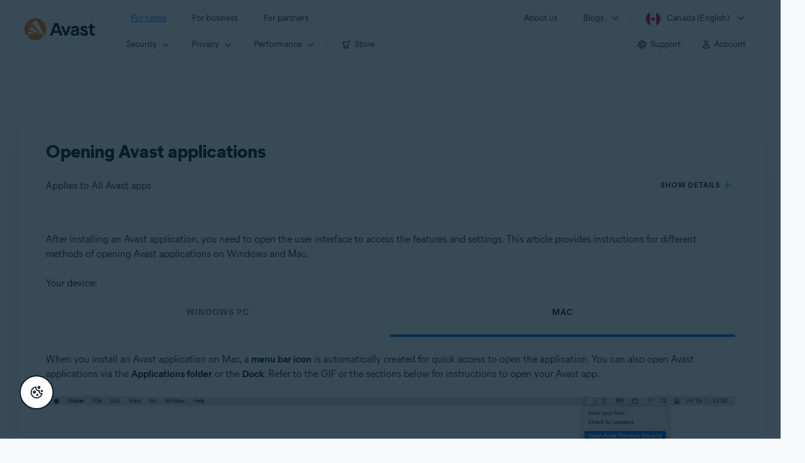

--- FILE ---
content_type: text/html;charset=UTF-8
request_url: https://support.avast.com/en-ca/article/open-app
body_size: 49914
content:

<!DOCTYPE HTML>
<html lang="en_US" lang="en">
    <head>
<script src="/static/111213/js/perf/stub.js" type="text/javascript"></script><script src="/faces/a4j/g/3_3_3.Finalorg.ajax4jsf.javascript.AjaxScript?rel=1768424086000" type="text/javascript"></script><script src="/jslibrary/1752551382258/ui-sfdc-javascript-impl/SfdcCore.js" type="text/javascript"></script><script src="/jslibrary/1746634855258/sfdc/IframeThirdPartyContextLogging.js" type="text/javascript"></script><script src="/resource/1744102234000/avast_resources/js/jquery-3.6.1.min.js" type="text/javascript"></script><script src="/static/111213/js/picklist4.js" type="text/javascript"></script><script src="/jslibrary/1686615502258/sfdc/VFState.js" type="text/javascript"></script><link class="user" href="/resource/1744102234000/avast_resources/style/avast_css_core.min.css" rel="stylesheet" type="text/css" /><link class="user" href="/resource/1744102234000/avast_resources/style/avast_css_article.min.css" rel="stylesheet" type="text/css" /><link class="user" href="/resource/1748518006000/avast_automation_resources/css/header.css" rel="stylesheet" type="text/css" /><script src="/jslibrary/1647410351258/sfdc/NetworkTracking.js" type="text/javascript"></script><script>try{ NetworkTracking.init('/_ui/networks/tracking/NetworkTrackingServlet', 'network', '066b0000001WOan'); }catch(x){}try{ NetworkTracking.logPageView();}catch(x){}</script><script>(function(UITheme) {
    UITheme.getUITheme = function() { 
        return UserContext.uiTheme;
    };
}(window.UITheme = window.UITheme || {}));</script><meta HTTP-EQUIV="PRAGMA" CONTENT="NO-CACHE" />
<meta HTTP-EQUIV="Expires" content="Mon, 01 Jan 1990 12:00:00 GMT" />

        <link href="/resource/1631772097000/AVAST_fav_icon" rel="icon shortcut" /><span id="j_id0:j_id2:j_id3:j_id6">
       <script data-script-info="CHEQ Cookie Consent -- Brand: Avast -- Script Type: DEV" src="https://nexus.ensighten.com/symantec/avast_web/Bootstrap.js"></script></span>
    
    <script>
        window.sdl = window.sdl || [];

        window.addEventListener("error", function(e){
            sdl.push({
                system: {
                    error: {
                        code: "",
                        message: e.lineno + " (" + e.colno + ") - " + e.message,
                        type: "script",
                        description: e.filename
                    }
                },
                event: "system.error"
            });
        });
    </script>
    <script src="/resource/1744102234000/avast_resources/js/sdl.min.js"></script>
        <title>How to open Avast applications | Avast</title>

    
    <script src="/resource/1744102234000/avast_resources/js/avast.min.js"></script>
    
    <script src="/resource/1713355349000/QualtricsJSAvast"></script>
    

    <meta content="text/html; charset=UTF-8" http-equiv="Content-Type" />
    <meta content="width=device-width, initial-scale=1.0" name="viewport" />
    <meta content="telephone=no" name="format-detection" />

    <meta content="Learn how to open your Avast app on Windows PC and Mac." name="description" />

    
    <meta content="HC-BQFzo6kzQvIaSeSqThgPgILFxvWov4MciSVYc9v0" name="google-site-verification" />

    
    <meta content="Opening Avast applications | Official Avast Support" property="og:title" />
    <meta content="Learn how to open your Avast app on Windows PC and Mac." property="og:description" />
    <meta content="/resource/1744102234000/avast_resources/img/avast-logo-social.webp" property="og:image" />

    
        
    <meta content="default-src 'self'; script-src 'self' 'unsafe-eval' 'unsafe-inline' https://static.lightning.force.com/swe34/auraFW/javascript/ZzhjQmRxMXdrdzhvS0RJMG5qQVdxQTdEcXI0cnRHWU0zd2xrUnFaakQxNXc5LjMyMC4y/aura_prod.js https://b.static.lightning.force.com/swe2s.sfdc-cehfhs/auraFW/javascript/VFJhRGxfRlFsN29ySGg2SXFsaUZsQTFLcUUxeUY3ZVB6dE9hR0VheDVpb2cxMy4zMzU1NDQzMi4yNTE2NTgyNA/aura_prod.js https://b.static.lightning.force.com/swe2s.sfdc-cehfhs/auraFW/javascript/THl4S21tS3lfX1VPdk83d1ZYQXI4UUo4d1c2djVyVVc3NTc1a1lKNHV4S3cxMy4zMzU1NDQzMi4yNTE2NTgyNA/aura_prod.js  https://static.lightning.force.com/swe2s.sfdc-cehfhs/auraFW/javascript/c1ItM3NYNWFUOE5oQkUwZk1sYW1vQWg5TGxiTHU3MEQ5RnBMM0VzVXc1cmcxMS4zMjc2OC4z/aura_prod.js https://static.lightning.force.com/swe34.sfdc-cehfhs/auraFW/javascript/c1ItM3NYNWFUOE5oQkUwZk1sYW1vQWg5TGxiTHU3MEQ5RnBMM0VzVXc1cmcxMS4zMjc2OC4z/aura_prod.js https://static.lightning.force.com/swe34.sfdc-cehfhs/auraFW/javascript/eUNJbjV5czdoejBvRlA5OHpDU1dPd1pMVExBQkpJSlVFU29Ba3lmcUNLWlE5LjMyMC4y/aura_prod.js https://znb3hblkjhhpwrz9k-gendigital.siteintercept.qualtrics.com/ https://siteintercept.qualtrics.com/ https://*.salesforceliveagent.com/ https://*.ensighten.com/ https://static3.avast.com/  https://avast.my.site.com/ https://avast.my.salesforce-sites.com/ https://*.avast.com/ https://nortonlifelock.egain.cloud https://*.google-analytics.com   https://*.googletagmanager.com/ https://*.analytics-egain.com/ https://www.gstatic.com/ https://www.google.com     https://enable.customerjourney.com/ https://cdn.cookielaw.org/; object-src 'self' https://*.salesforceliveagent.com https://avast.my.site.com    https://avast.my.salesforce-sites.com https://*.avast.com; style-src 'self' 'unsafe-inline' https://*.salesforceliveagent.com https://avast.my.site.com https://avast.my.salesforce-sites.com https://*.avast.com; img-src 'self' data:  https://avast.file.force.com https://siteintercept.qualtrics.com/ https://*.salesforceliveagent.com https://avast.my.site.com https://avast.my.salesforce-sites.com https://*.avast.com https://cdn.cookielaw.org https://*.google-analytics.com https://*.googletagmanager.com https://www.google.com  https://*.google.com  https://*.google.ad  https://*.google.ae  https://*.google.com.af  https://*.google.com.ag  https://*.google.al  https://*.google.am  https://*.google.co.ao  https://*.google.com.ar  https://*.google.as  https://*.google.at  https://*.google.com.au  https://*.google.az  https://*.google.ba  https://*.google.com.bd  https://*.google.be  https://*.google.bf  https://*.google.bg  https://*.google.com.bh  https://*.google.bi  https://*.google.bj  https://*.google.com.bn  https://*.google.com.bo  https://*.google.com.br  https://*.google.bs  https://*.google.bt  https://*.google.co.bw  https://*.google.by  https://*.google.com.bz  https://*.google.ca  https://*.google.cd  https://*.google.cf  https://*.google.cg  https://*.google.ch  https://*.google.ci  https://*.google.co.ck  https://*.google.cl  https://*.google.cm  https://*.google.cn  https://*.google.com.co  https://*.google.co.cr  https://*.google.com.cu  https://*.google.cv  https://*.google.com.cy  https://*.google.cz  https://*.google.de  https://*.google.dj  https://*.google.dk  https://*.google.dm  https://*.google.com.do  https://*.google.dz  https://*.google.com.ec  https://*.google.ee  https://*.google.com.eg  https://*.google.es  https://*.google.com.et  https://*.google.fi  https://*.google.com.fj  https://*.google.fm  https://*.google.fr  https://*.google.ga  https://*.google.ge  https://*.google.gg  https://*.google.com.gh  https://*.google.com.gi  https://*.google.gl  https://*.google.gm  https://*.google.gr  https://*.google.com.gt  https://*.google.gy  https://*.google.com.hk  https://*.google.hn  https://*.google.hr  https://*.google.ht  https://*.google.hu  https://*.google.co.id  https://*.google.ie  https://*.google.co.il  https://*.google.im  https://*.google.co.in  https://*.google.iq  https://*.google.is  https://*.google.it  https://*.google.je  https://*.google.com.jm  https://*.google.jo  https://*.google.co.jp  https://*.google.co.ke  https://*.google.com.kh  https://*.google.ki  https://*.google.kg  https://*.google.co.kr  https://*.google.com.kw  https://*.google.kz  https://*.google.la  https://*.google.com.lb  https://*.google.li  https://*.google.lk  https://*.google.co.ls  https://*.google.lt  https://*.google.lu  https://*.google.lv  https://*.google.com.ly  https://*.google.co.ma  https://*.google.md  https://*.google.me  https://*.google.mg  https://*.google.mk  https://*.google.ml  https://*.google.com.mm  https://*.google.mn  https://*.google.com.mt  https://*.google.mu  https://*.google.mv  https://*.google.mw  https://*.google.com.mx  https://*.google.com.my  https://*.google.co.mz  https://*.google.com.na  https://*.google.com.ng  https://*.google.com.ni  https://*.google.ne  https://*.google.nl  https://*.google.no  https://*.google.com.np  https://*.google.nr  https://*.google.nu  https://*.google.co.nz  https://*.google.com.om  https://*.google.com.pa  https://*.google.com.pe  https://*.google.com.pg  https://*.google.com.ph  https://*.google.com.pk  https://*.google.pl  https://*.google.pn  https://*.google.com.pr  https://*.google.ps  https://*.google.pt  https://*.google.com.py  https://*.google.com.qa  https://*.google.ro  https://*.google.ru  https://*.google.rw  https://*.google.com.sa  https://*.google.com.sb  https://*.google.sc  https://*.google.se  https://*.google.com.sg  https://*.google.sh  https://*.google.si  https://*.google.sk  https://*.google.com.sl  https://*.google.sn  https://*.google.so  https://*.google.sm  https://*.google.sr  https://*.google.st  https://*.google.com.sv  https://*.google.td  https://*.google.tg  https://*.google.co.th  https://*.google.com.tj  https://*.google.tl  https://*.google.tm  https://*.google.tn  https://*.google.to  https://*.google.com.tr  https://*.google.tt  https://*.google.com.tw  https://*.google.co.tz  https://*.google.com.ua  https://*.google.co.ug  https://*.google.co.uk  https://*.google.com.uy  https://*.google.co.uz  https://*.google.com.vc  https://*.google.co.ve  https://*.google.co.vi  https://*.google.com.vn  https://*.google.vu  https://*.google.ws  https://*.google.rs  https://*.google.co.za  https://*.google.co.zm  https://*.google.co.zw  https://*.google.cat; frame-src 'self' https://www.googletagmanager.com https://gendigital.qualtrics.com https://*.salesforceliveagent.com https://avast.my.site.com https://www.google.com https://avast.my.salesforce-sites.com https://*.avast.com https://*.avg.com https://www.gstatic.com/ https://*.g.doubleclick.net https://*.analytics.google.com https://www.google.com https://*.analytics-egain.com https://*.sandbox.my.salesforce-sites.com https://*.avast.com https://fonts.gstatic.com/;  connect-src 'self' https://siteintercept.qualtrics.com/ https://*.salesforceliveagent.com https://avast.my.site.com https://avast.my.salesforce-sites.com https://*.avast.com https://nortonlifelock.egain.cloud https://cdn.cookielaw.org https://*.ensighten.com https://*.google-analytics.com https://analytics.google.com https://*.analytics.google.com https://*.googletagmanager.com https://*.g.doubleclick.net https://www.google.com https://*.analytics-egain.com https://enable.customerjourney.com/  https://*.google.com https://*.google.ad  https://*.google.ae  https://*.google.com.af  https://*.google.com.ag  https://*.google.al  https://*.google.am  https://*.google.co.ao  https://*.google.com.ar  https://*.google.as  https://*.google.at  https://*.google.com.au  https://*.google.az  https://*.google.ba  https://*.google.com.bd  https://*.google.be  https://*.google.bf  https://*.google.bg  https://*.google.com.bh  https://*.google.bi  https://*.google.bj  https://*.google.com.bn  https://*.google.com.bo  https://*.google.com.br  https://*.google.bs  https://*.google.bt  https://*.google.co.bw  https://*.google.by  https://*.google.com.bz  https://*.google.ca  https://*.google.cd  https://*.google.cf  https://*.google.cg  https://*.google.ch  https://*.google.ci  https://*.google.co.ck  https://*.google.cl  https://*.google.cm  https://*.google.cn  https://*.google.com.co  https://*.google.co.cr  https://*.google.com.cu  https://*.google.cv  https://*.google.com.cy  https://*.google.cz  https://*.google.de  https://*.google.dj  https://*.google.dk  https://*.google.dm  https://*.google.com.do  https://*.google.dz  https://*.google.com.ec  https://*.google.ee  https://*.google.com.eg  https://*.google.es  https://*.google.com.et  https://*.google.fi  https://*.google.com.fj  https://*.google.fm  https://*.google.fr  https://*.google.ga  https://*.google.ge  https://*.google.gg  https://*.google.com.gh  https://*.google.com.gi  https://*.google.gl  https://*.google.gm  https://*.google.gr  https://*.google.com.gt  https://*.google.gy  https://*.google.com.hk  https://*.google.hn  https://*.google.hr  https://*.google.ht  https://*.google.hu  https://*.google.co.id  https://*.google.ie  https://*.google.co.il  https://*.google.im  https://*.google.co.in  https://*.google.iq  https://*.google.is  https://*.google.it  https://*.google.je  https://*.google.com.jm  https://*.google.jo  https://*.google.co.jp  https://*.google.co.ke  https://*.google.com.kh  https://*.google.ki  https://*.google.kg  https://*.google.co.kr  https://*.google.com.kw  https://*.google.kz  https://*.google.la  https://*.google.com.lb  https://*.google.li  https://*.google.lk  https://*.google.co.ls  https://*.google.lt  https://*.google.lu  https://*.google.lv  https://*.google.com.ly  https://*.google.co.ma  https://*.google.md  https://*.google.me  https://*.google.mg  https://*.google.mk  https://*.google.ml  https://*.google.com.mm  https://*.google.mn  https://*.google.com.mt  https://*.google.mu  https://*.google.mv  https://*.google.mw  https://*.google.com.mx  https://*.google.com.my  https://*.google.co.mz  https://*.google.com.na  https://*.google.com.ng  https://*.google.com.ni  https://*.google.ne  https://*.google.nl  https://*.google.no  https://*.google.com.np  https://*.google.nr  https://*.google.nu  https://*.google.co.nz  https://*.google.com.om  https://*.google.com.pa  https://*.google.com.pe  https://*.google.com.pg  https://*.google.com.ph  https://*.google.com.pk  https://*.google.pl  https://*.google.pn  https://*.google.com.pr  https://*.google.ps  https://*.google.pt  https://*.google.com.py  https://*.google.com.qa  https://*.google.ro  https://*.google.ru  https://*.google.rw  https://*.google.com.sa  https://*.google.com.sb  https://*.google.sc  https://*.google.se  https://*.google.com.sg  https://*.google.sh  https://*.google.si  https://*.google.sk  https://*.google.com.sl  https://*.google.sn  https://*.google.so  https://*.google.sm  https://*.google.sr  https://*.google.st  https://*.google.com.sv  https://*.google.td  https://*.google.tg  https://*.google.co.th  https://*.google.com.tj  https://*.google.tl  https://*.google.tm  https://*.google.tn  https://*.google.to  https://*.google.com.tr  https://*.google.tt  https://*.google.com.tw  https://*.google.co.tz  https://*.google.com.ua  https://*.google.co.ug  https://*.google.co.uk  https://*.google.com.uy  https://*.google.co.uz  https://*.google.com.vc  https://*.google.co.ve  https://*.google.co.vi  https://*.google.com.vn  https://*.google.vu  https://*.google.ws  https://*.google.rs  https://*.google.co.za  https://*.google.co.zm  https://*.google.co.zw  https://*.google.cat" http-equiv="Content-Security-Policy" />

    <link href="/resource/1631772097000/AVAST_fav_icon" rel="icon" type="image/svg+xml" />

    <meta content="HDvQENtB3klaadSqitR6HB5oN6t2gzFY-aT5vaRSdkQ" name="google-site-verification" />
        <link href="https://support.avast.com/en-ca/article/open-app/" rel="canonical" />
                <link href="https://support.avast.com/en-us/article/open-app/" hreflang="en-us" rel="alternate" />
                <link href="https://support.avast.com/en-ca/article/open-app/" hreflang="en-ca" rel="alternate" />
                <link href="https://support.avast.com/en-gb/article/open-app/" hreflang="en-gb" rel="alternate" />
                <link href="https://support.avast.com/en-au/article/open-app/" hreflang="en-au" rel="alternate" />
                <link href="https://support.avast.com/en-za/article/open-app/" hreflang="en-za" rel="alternate" />
                <link href="https://support.avast.com/en-ae/article/open-app/" hreflang="en-ae" rel="alternate" />
                <link href="https://support.avast.com/en-id/article/open-app/" hreflang="en-id" rel="alternate" />
                <link href="https://support.avast.com/en-in/article/open-app/" hreflang="en-in" rel="alternate" />
                <link href="https://support.avast.com/en-my/article/open-app/" hreflang="en-my" rel="alternate" />
                <link href="https://support.avast.com/en-nz/article/open-app/" hreflang="en-nz" rel="alternate" />
                <link href="https://support.avast.com/en-ph/article/open-app/" hreflang="en-ph" rel="alternate" />
                <link href="https://support.avast.com/en-sg/article/open-app/" hreflang="en-sg" rel="alternate" />
                <link href="https://support.avast.com/fr-fr/article/open-app/" hreflang="fr-fr" rel="alternate" />
                <link href="https://support.avast.com/fr-ca/article/open-app/" hreflang="fr-ca" rel="alternate" />
                <link href="https://support.avast.com/fr-be/article/open-app/" hreflang="fr-be" rel="alternate" />
                <link href="https://support.avast.com/fr-ch/article/open-app/" hreflang="fr-ch" rel="alternate" />
                <link href="https://support.avast.com/cs-cz/article/open-app/" hreflang="cs-cz" rel="alternate" />
                <link href="https://support.avast.com/cs-sk/article/open-app/" hreflang="cs-sk" rel="alternate" />
                <link href="https://support.avast.com/de-de/article/open-app/" hreflang="de-de" rel="alternate" />
                <link href="https://support.avast.com/de-ch/article/open-app/" hreflang="de-ch" rel="alternate" />
                <link href="https://support.avast.com/es-es/article/open-app/" hreflang="es-es" rel="alternate" />
                <link href="https://support.avast.com/es-ar/article/open-app/" hreflang="es-ar" rel="alternate" />
                <link href="https://support.avast.com/es-cl/article/open-app/" hreflang="es-cl" rel="alternate" />
                <link href="https://support.avast.com/es-co/article/open-app/" hreflang="es-co" rel="alternate" />
                <link href="https://support.avast.com/es-us/article/open-app/" hreflang="es-us" rel="alternate" />
                <link href="https://support.avast.com/es-mx/article/open-app/" hreflang="es-mx" rel="alternate" />
                <link href="https://support.avast.com/it-it/article/open-app/" hreflang="it-it" rel="alternate" />
                <link href="https://support.avast.com/ru-ru/article/open-app/" hreflang="ru-ru" rel="alternate" />
                <link href="https://support.avast.com/ru-ua/article/open-app/" hreflang="ru-ua" rel="alternate" />
                <link href="https://support.avast.com/ru-kz/article/open-app/" hreflang="ru-kz" rel="alternate" />
                <link href="https://support.avast.com/nl-nl/article/open-app/" hreflang="nl-nl" rel="alternate" />
                <link href="https://support.avast.com/nl-be/article/open-app/" hreflang="nl-be" rel="alternate" />
                <link href="https://support.avast.com/pl-pl/article/open-app/" hreflang="pl-pl" rel="alternate" />
                <link href="https://support.avast.com/pt-br/article/open-app/" hreflang="pt-br" rel="alternate" />
                <link href="https://support.avast.com/pt-pt/article/open-app/" hreflang="pt-pt" rel="alternate" />
                <link href="https://support.avast.com/ja-jp/article/open-app/" hreflang="ja-jp" rel="alternate" />
            <link href="https://support.avast.com/en-us/article/open-app/" hreflang="x-default" rel="alternate" />

    
    <link crossorigin="anonymous" href="https://www.google-analytics.com/" rel="preconnect" />
    <link crossorigin="anonymous" href="https://www.googletagmanager.com/" rel="preconnect" />

    
    <script>(function (w, d, s, l, i) {            
w[l] = w[l] || []; w[l].push({                
'gtm.start':
                    new Date().getTime(), event: 'gtm.js'            
}); var f = d.getElementsByTagName(s)[0],
                j = d.createElement(s), dl = l != 'dataLayer' ? '&l=' + l : ''; j.async = true; j.src =
                    'https://www.googletagmanager.com/gtm.js?id=' + i + dl; f.parentNode.insertBefore(j, f);
        })(window, document, 'script', 'sdl', 'GTM-WPC6R3K');</script>
    

    <script>
        sdl.push({
            session: {
                countryCode: "CA",
                secChUa: function () { return navigator.userAgentData !== undefined && navigator.userAgentData.brands.length > 0 ? navigator.userAgentData.brands : [] }(),
                platform: 'MAC_OS',
                mobile: 'false'
            },
            server: {
                provider: "Salesforce",
                platform: "web",
                env: "prod",
                dataCenter: "-",
                sdlVersion: "2021-05-05/v1"
            },
        });

        var a = new URLSearchParams(window.location.search)

        const kbParams = (function (data) {

            var result = 'no categories selected';
            try {

                if (Array.isArray(data) === false || data.length === 0) return ''; // Check if the received data is in array and if 
                const resultObj = {
                    'xm_journey': 'N/A',
                    'product': 'N/A',
                    'article_type': 'N/A',
                    'user_group': 'N/A'
                }; // default

                const dataCategories = {
                    'xm_journey': [],
                    'product': [],
                    'article_type': [],
                    'user_group': []
                }
                data.forEach(category => {

                    if (category.length < 2) return; // Ignore if first element is not 'Data Categories' or the array length is less
                    const key = category[0].toLowerCase().replace(/\s+/g, '_'); // Format key
                    category.shift()
                    dataCategories[key].push(category)
                });


                for (var cat in dataCategories) {

                    var firstCategory = ''
                    var br = 1
                    dataCategories[cat].forEach(dataCategory => {
                        if (br === 0) return
                        if (dataCategory.length === 1 || dataCategory.length === 2) {
                            if (dataCategory.length == 2) {
                                if (!firstCategory || (firstCategory && dataCategory[0].indexOf(firstCategory) > -1)) {
                                    resultObj[cat] = dataCategory.join(' > ')
                                    br = 0
                                }
                            } else {
                                firstCategory = dataCategory[0]
                                resultObj[cat] = dataCategory[0]
                            }
                        }

                    })
                }

                result = resultObj['xm_journey'] + '--' + resultObj['product'] + '--' + resultObj['article_type'] + '--' + resultObj['user_group'];
                return result;
            } catch (err) {
                return 'categorization failed'
            }


        })([['Product', 'Support', 'Technical'], ['XM Journey', 'Onboard & Use', 'Feature Usage'], ['Article Type', 'Instructional', 'Get started']])


        sdl.push({
            event: "screen",
            screen: {
                location: {
                    url: window.location.search ? function (a) {
                        for (var b = ["ASWPARAM", "aswparam", "_ga"], c = 0; c < b.length; c++) a["delete"](b[c]);
                        return window.location.host + window.location.pathname + "?" + a.toString()
                    }(a) : window.location.host + window.location.pathname,
                    woParams: window.location.host + window.location.pathname,
                    protocol: window.location.protocol.replace(":", ""),
                    path: window.location.pathname,
                    hostname: 'support.avast.com',
                    hash: window.location.hash,
                    params: window.location.search ? Object.fromEntries(a) : {}
                },
                locale: 'en-ca',
                screenCategory: 'support',
                title: document.title,
                type: 'support Article'.toLowerCase(),
                name: 'open-app',
                lineOfBusiness: 'Consumer',
                screenId: '',
                kbCategories: {
                        brand: ''.includes(';')
                            ? ''.split(';').map(p => p.trim())
                            : [''],
                        userjourney: '',
                        platforms: ''.includes(';')
                            ? ''.split(';').map(p => p.trim())
                            : [''],
                        subscription: ''.includes(';')
                            ? ''.split(';').map(p => p.trim())
                            : [''],
                        "categories": kbParams
                }
            }
        });
        if (true) {
            function removeUnwantedParamsFromLink(a) {
                var b = window.location.hash,
                    c = new URL(a),
                    d = new URLSearchParams(c.search),
                    e = ["ASWPARAM", "aswparam", "_ga"];
                c.search = "";
                for (var f = c.toString().split("#")[0], g = 0; g < e.length; g++) d["delete"](e[g]);
                return f + "?" + d.toString() + b
            }

            window.addEventListener('DOMContentLoaded', (event) => {
                var elements = document.querySelectorAll('a.dl.external-link');
                for (var i = 0; i < elements.length; i++) {
                    elements[i].addEventListener('click', function (event) {
                        sdl.push({
                            "user": {
                                "download": {
                                    "products": [
                                        {
                                            campaign: '',
                                            campaignMarker: '',
                                            sku: '',
                                            maintenance: 0,
                                            seats: 1,
                                            quantity: 1,
                                            currencyCode: "USD",
                                            category: "Consumer",
                                            price: 0,
                                            tax: 0,
                                            brand: "avast",
                                            link: removeUnwantedParamsFromLink(event.target.href),
                                            offerType: "download",
                                            localPrice: 0,
                                            localTax: 0
                                        }
                                    ]
                                }
                            },
                            "event": "user.download.products"
                        });
                    });
                }
            });
        }
    </script>

    
    <script>
    /*! Declare GTM dataLayer */
    window.dataLayer = window.dataLayer || [];
    /*! Dimensions to dataLayer */
    dataLayer.push({
        'contentLocale': 'en-ca', // Replace with correct language locale
        'pageName': 'Avast Support',
        'contentGroup': '(other)',
  "articleProductCategory" : [ "Avast Battery Saver Windows", "AntiTrack", "Avast AntiTrack for Mac", "Avast Premium Security for Mac", "Avast BreachGuard", "Avast One", "Avast Premier", "Avast Free Antivirus", "Avast SecureLine VPN", "Avast Cleanup Premium", "Avast Driver Updater", "Avast Security for Mac", "Avast SecureLine VPN for Mac", "Avast Cleanup for Mac" ],
  "articleType" : [ "Basic Usage" ]

    });
    </script>
        
    
    <script>(function(w,d,s,l,i){w[l]=w[l]||[];w[l].push({'gtm.start':
    new Date().getTime(),event:'gtm.js'});var f=d.getElementsByTagName(s)[0],
    j=d.createElement(s),dl=l!='dataLayer'?'&l='+l:'';j.async=true;j.src=
    'https://www.googletagmanager.com/gtm.js?id='+i+dl;f.parentNode.insertBefore(j,f);
    })(window,document,'script','dataLayer','GTM-K6Z7XWM');</script>
    

    <script type="application/ld+json">
        {
            "@context": "https://schema.org",
            "@type": "Organization",
            "url": "https://www.avast.com/",
            "logo": "/resource/1744102234000/avast_resources/img/avast-logo-social.webp"
        }
    </script>
     <body>
          <div id="ZN_b3HblKJHhPwrz9k"></div>
    </body>
        
        <link crossorigin="anonymous" href="https://static.avast.com" rel="preconnect" />
        
        <script src="/resource/1744102234000/avast_resources/js/article-scripts.min.js"></script>
    </head>
    <body class="en-ca first-menu-for-home">
<form id="j_id0:j_id40" name="j_id0:j_id40" method="post" action="/avast_article" enctype="application/x-www-form-urlencoded">
<input type="hidden" name="j_id0:j_id40" value="j_id0:j_id40" />
<script id="j_id0:j_id40:j_id41" type="text/javascript">anchorToCtrl=function(anchorParam){A4J.AJAX.Submit('j_id0:j_id40',null,{'similarityGroupingId':'j_id0:j_id40:j_id41','oncomplete':function(request,event,data){hideLoadingbarOnBackendIsDone();},'parameters':{'anchorParam':(typeof anchorParam!='undefined'&&anchorParam!=null)?anchorParam:'','j_id0:j_id40:j_id41':'j_id0:j_id40:j_id41'} } )};
</script><span id="j_id0:j_id40:dummyPanel"></span><div id="j_id0:j_id40:j_id502"></div>
</form><span id="ajax-view-state-page-container" style="display: none"><span id="ajax-view-state" style="display: none"><input type="hidden"  id="com.salesforce.visualforce.ViewState" name="com.salesforce.visualforce.ViewState" value="i:AAAAWXsidCI6IjAwRGIwMDAwMDAwWjNTZiIsInYiOiIwMkcwTjAwMDAwMExYYUwiLCJhIjoidmZlbmNyeXB0aW9ua2V5IiwidSI6IjAwNWIwMDAwMDA2cXBMTyJ9/RsAARtkI+I2Rc4rBKoiqb9KcoWxi/OktuZbrgAAAZvX9hESJH0HKDqgLMZ+S+IYLaZuDxFeYbiFXojs4Ui10P34qnwyfiWrzvy9bsCog1OUMgBF9gsby0rU/hnnVl+sYxRL2RP0AKpHb7vneutX6t5nBZ8xwdTpPypTi9L2u4cpS2MoJzuqa8tA525q4uC9p/AAKcSu/iS6AivFw0/qdOE5Mc8NS1ZXKf6oC0Ks+H9slhxmusE+oNF/MXIIVfGgztwRc2ojiyROMl+9dqz2pXTee6fRc64pijCfcbar+rOCqSdyJhdQ29dXLq89rCn2fqJ/0MYyFHSwqi4iEfqv9jhRAr2vgttQMS7XQJSMzC4xrNiKLE/sg8AjnMLUlD1rFH3vZVVuUwbg2/5t0eavOwsFf6GLZsRJpuaqBHRIQ4lUHrAx5c9W+GmOgyj+Qki+XWHNEpud7mz+DthumDGgt2k2kezeUXUn69t8pxmrSTBIPvO/4YSXZ1TZRbjMlnuZ9u9J3+zICxbqUYJP1DozYJhdBMulZgPh5sMIFxvZtpEwpmHLs3ODuRbqgIkJgws7qNVJCykuTmoItbNWmp+jSUsc/fmOe5vC99SFn0zwnkrTtInv5EGleC++4NEZBY7oz5IO7Q2l0vVJG4B0Fm/kn4+PMJM463VE7KVfDhD8KshRCKaMjOS8AX8UFhNXpdgpEmzOwsvYnodX/ElAfySBcbTtL6QAczlzbvwzK71A26vtpF2kAu/B0eTOjnoiSy9GG24UfHdAiTDTDZ/vk9yvNUldR1C9xa4Y/mq1cWEmVT9DEKDhg1MhORw1x8Gx2OGoL9R4DJRzf6ioS1EtI4ysdLS/7oRJF5yG+xq8E6ioJ3BW7uiZESpK+ghXgUsJyIjinJDLjysrne2vH4PJbZ48JyUOJVic6NTk96A3jCIdATtxihqqYV2srabCpwWAF0oEJ1BbExYVFelRjiTYTtMcSZwldDuElph1gXt7W7JtXuUkBYclJkE1AeD7f8FpUbMZRhKvlwpg3f3QvNo9M+ZQ234j/j5hst/KkALM2rD/pc0M7IEaMu5kYbXU/Yc5asjWGSKhIR0zLWvc8tMpokpPvPc+Wgx6U4qj+BWmfrZpO5pzo4R/Bpvkw05433mNIT5GlHxK7mxFcT/WMfJVXvCZVZYJ45oYO9HdJhVp8jxb1iVs3Cm/[base64]/vMvhkqlAJYXoCC++bVL/N2WwYQbpZxdRr4pC39Oy9tQNS4t0NAGI4DeURcwvRBJhsVIk/6BgKqUPvV1T2z+3giL1kxQIleXvfohv5ei5a2VcsSMgPz82t4Rq1Kz2g1Ddim+79Jz+Wok5LXAwPGrbFJpV7dVN2hqDO7e+xiBbRpl3Q+IhDc/OFM0We4LpWc4+YIfregmaY+da91h43WE6MsxtZ4KXuPioEs2M9pSix+dr4v/sUPLLb7AyrkkDjbBbduX7ScqxvWwr31TGO4Cm+95akcfrblMX9tbTyJ06Zqsqsw708MxEv8ugm7Xs4fn51eXepy51Yp56ZY5ex8M7HwTGvUHSkr/VyyYJM80wy+o6M2wCZEf/6c+6BttOWWl8KLaG8MgX/bTq5qUEhpNuMy0BDaqJ9y8aRI0SCB7YEcR/HaF9u1xIOg8m4NMZgVGTjLmy6KwAdTQYXkqa/GU4b+kwm/[base64]/us2T1g5koGzBpwEig+SNOt4zNDz8srnca/VhHP2RjAihOix/JoYpW0EVfmk0cX6/jLT9kKxtSUgGCiXJ3DKez9ACxoAMnHaZvhXy6xsvIc8s4jhdlKcyhtKuYbUDkA2RlKrdARlVe3e3KZPz2GMa1vkfGOz46CowBc/Za1Mt2sziC1n+kXCmhHZBZ4i7l+FqGUf5NwA3KAhp5YHtowwJO3TR3KXx5QEI71Q8xjIc33ANhA1BSoFi79MmXuSfGeqqyGu/9pOz+zFxV0OBQA32pI/3G8cXfvhg10O8Yjqp7kIaCeIrG/[base64]/QdHXTiU/RM5Fvfu3VeKtrsxPLsgIWoCnp855/nJ2OesSBw3yuofEpwVRbe87/pJD0BAvq0o+/T8z5UerfRbO4m5E/G9KunrH8w5/cvqiBNaSGjL0CP0XbPFL5XOwQSg4A34tMNZ/1R9usPVVo9lLUcFUhp8P41QRhZaqb+zVU3JDhTsyBZkeyCXbANUOWXtKmOE0ZkHCvSxDxFnIss8kZd9q8hO+P4yg6Fhd1ETsxMHVpcLlixKj0H6wGZiXJxYQAHRvV+HsQ9t1tTmM1eK3SZJiXO3QB7Psh4RNND110NoKkoqPva4ihvwVQgAYGnVXO9Cf+y//Nkg2buOsx2Rw43+tZxJsPsZHXS3b+LOxG9J4/AtKqnCsYhonjbSgzox3cuWnKQj1rBWu3vuP5lKW5fODkAFW8AKFf/zYKDrlCZBUBa/[base64]/ajplYey9G/Xya4MGrvFDjgC85ELN/K2NPHqlOgA3K49XOBgy3Yut1nH3BXFWg4KX0LVfCtsFqM4orHMNh7JihZ24iuWuyXxPCFmBHdqvRf7xSdFy8oL3RmT4gZJu+/PITBsRM1fXNPgIR6KGt/uCx0HzQ5NT8gLwOtFz81GhwElbMM1t9RhD77Ysh157qeL41Bh20cpAQv+siFziDYh+iCvTznrbd+7Ebwd8MgoO0Dn5EHmqLMfFEoQ80ov52G1X7OzhM/xt4jAzdED0xIYAtB65gTmFkfc2M//wX86CsoZhYOwHMI0PSJnGXlXGqblGeInhXm3mQ5vuuFqpWrO2JqpJNLhC2VzP0UHhGijcJX0RJOXYBrQB/vNcyBK8sLP2wz/[base64]/u9QBeREqzOPzJCk4HxFzUbxOvyeduww1GL71bZE7Lxs2Spk/HQek1Kd5cvl1edFzT2ZHZBN+ChR+kxfhEfYdHWSOMfX6+fnZBw1KADHZXSHULuMdzhBNQwTJaaTOnb847cPw6BRt2ic2CBdyd20/PoFi7KdTKyDj4os8U/l+Roj2DJyXqSu1bLkDUEl1ysFKy18EsZtxa2NenrSH8aMBNNP+cOf/6guE8zgkbE1c5GVl/[base64]/Wcmyck1NbrEp4Ma3QKoRIKBVvymL7ZsnQ26GqKezVcP/VaiQw584X3ZcmvgpzMkuqqzaeuXuH26q4xWdARC0jT3j1KSkiSZIZk4RUwMofil2EdcIK6D4FAxaRdHf2p/y0Z7XyCKXBeCXith0aC5sQ32iHcFcnHPqndhfZLqN5jobkaj6+6INeLW+XrXriLkqXaTh9m+7D8GcLMjuDKEeiQej3cYwa2ziWvN62JUZRqtpEAu8/[base64]/GLLS3c7oX+XBQZTiHvf5ctwvz2Jcej1jJJK9X54gjZG17pAzfmuEEu61WOy1KnKlN6dGg0H+0wIocJ9dzg3wPYR5ZKnl9XzBOiQSCg1bcpEG1QmTlzDBIfigldOfx2ROKDHvER/MLYRjnK/w7qPr58JYkgrjqVZJo8Win1WlYGjCLLL4sfkrSjyfHREaC9Q5G8U9Gvz7QoSU+9ufh1PezkcsF8suo2yvdggsH9c8Iz6XS1MwgwdNv5PMfVE4JE5yg+9nEfXLvHtT7RYKYrbqOb1wOojOwuvRi3vUAvdCytFx6lSKt+4wx954stGeHJ3u6/oTHPtSsl42cOMycsZBXqHtovEJQyhfpfYXEaUrXQHqFcHCaXJ22VLeJvFMen9tPzp3s9CXHpl0sCe5svwTqTFDHU+YdWCiKXMzno70Su0aQVGIUMxxVPBJZrKENirKmYOMN4cUCocflVRilcUFIwiKiddmZIrmMQ9ZoT+puZska2I82dPXLqCzRa/A1WmHr641iSp5c8SFTMfc1E+FiJHoEPsHtZqpQx6PmXuWuU9sXs6ZW1PTzpFMNDuLIHW8jjrTSKpFfXkIK+w9oHXqrho3QBghsnOWcSBIIY7VyGMNsYjAMpsZI0bBGBCbnRsOJ6rSeuwY6FdYkI6uQukYQkFt6/7fTRIbvKtT3KkvSVkb0+YDBNk9RyRHujO7JRng7Vs/gb/68C7HFnQoq3G4UWiS07qfewAKzPpcaxSSEZJzCZndV6srNA6yU+66a7PLbVUTbuSRgrf5NGijAaE0NJQR5tEdE5cb+Sa0rfzABxaj/UEMAy4w/i6vHY8K/t2h4KKTtCV+OdDZ5j4qyA54e2d15CtRMEPEQCYrSBTMn67O/z1SQlX/IzPMPAat/8Hd/XK+EgNfpB9w8TdwWLgAWqT5vwgrwbCE4CTfE4DoWbQZGo/SVBfrjuHaInS3pxKtXJjNGP43L6DAx0BeUfwmjkVBL5tyah7cWb5Nq3ZVdcnvSkBwGyqwB2e2d/[base64]/cbm6S5yEEsrlVlW9gpm+paGi/[base64]/IJPL5xzUwB8o+aBM7EOKwKBcfDwqta2RzeJO4K1N/bM/a45p/S1TU7gSFYl9YIkIxNYhlxAXnq8gx0FluqgY4I6J2v+gmVhl7aN7XbOMNV1RrS3bAMsBNHiAe4BwHoveZRqm6482oSWp5GokpODCrLiz2LtYl7NXEwWE+8hSq1LI7thCqpW4Y1Y0nybFJ0TwNgGJWRkD9vNfSTMJRT9pXKJ9wDs/uQPI3HvKPsQd8MArxbCa2ehWFmeSlYg0vs7CIJreHd97d23HvCOZ3tGptaPYm6eFTkwPotwyzij4ZNLgsArEldOIKypB+K+Gm7gJZbj4EitXOn5AwdG5wIRAFipDsoHDhBzd93k8i/HoqgHxaGir8vd2nQx5wRHu2pFNxC7DhTzzDSNf3/4mpsDyCuDztZ4OlNM0iJOwd4woLDpKrnmLwl1PTDaf11JK/[base64]/g/ReAjtL6N1sdz0FbhibTgXD8BJyfHOybX/4Ldz/5rgJ9COw+7hC9p3N/Xb2nzY5E3Ne4jE8LW/1Le2Sz+o9dsbnoHN8ARIi42ThsCyA78Y8RiuQv09iaWugNWFo/edRtn929jD5d+Q09CU9KYedcChMkQJRjCRvoFtKVqD3/rshJcav/1Ftx0hS3JP4cc58gU5fdh22EpNN7HnAkPXzBquOZtMs0yV9FFToB2yuyRhtyga300hS8IafngxRZ2tgChEtN0ZsQsrxsGP5PDRvDyTN1jHCDnrOnQKasT4rG6YTc4nXjpIQvOe9fY/WRfE3ROQX95jZDxdRNYT+oofub8gqEXBTzwbPsgOdqg8RYdqA1Vm3mmfp3Q2SX0/cwJ8HrDKy1CcfY/oePej80i/yQDkmdpCvr/BOAuEpmCevr6qQJ8NUgjX0oleKX7TBo0LuJ/Rje8eSx/LGLGgQtYTpBUpmS2oNk9dPoFoz/tirqYAE/rkifYPtveJO6niyqFj4j1K0iYenOHoF1IpX8/DM6esCKyUPqV2hQY2xmuHFqDxOW50UuhvyMLNYZWC98bj5NHIXBmmmaqTDzTuOw9YP9EPisFYqz3HxsexYeAp/+r256S8dONzJ2ah9cuiWN5TnHs4aQSB2Xy+Xe3JDj80VgZGC/w13ssdbMJ2Xr1k5X3QmegdJJLLXTcLrjGS3Cbrm9hdgLWXcPDRSGam2EJh7/FlVIZzkjV16rhbz9mQvtH4+ToNOXs7E/U+auBnnlWhLDwMqZ5rUCrXagoqhCP+f9p2FobJowCkiBrc1iYx0ZCjnipU7F8K7CDpWcNVMfA1Z1ChY6z8sIwdbbZlqY4QlEsOkfb+PvdNnSq/gqiTAZVQjAThfUIxOh2hKF5Pdulz5Ai0Od3dVzNCXjJ59AgmE5usf8iYZ03bSnPrkeLW4RMhhACs1Zrs1ncHq81AmL9Z5IpLqV6rInJ7DvG3tR0t/8QzeGj4zAuXFR/JpRYuSbTiHS2nzqw9JvLGcPizsSz/ODx20mZ3LrL8McLiWcplx2hZBO7BK9GBxwE7YbvKxqHeTDm9/vkKQrJIBwiTqJEWbN4eFvU4yTaA4dy5D3wQQHq3phYcCGsitW+vFmRR4KSMWlWNQ2H/bOMuKja0l6xcz/5tNlArJha0FC5rm0emEhufPy8wpSeJ9ts3M8X8iBfB3aVKbVgp/JdZdvOm4mq6EAz0aGVnFMQz/suHhU+0TnR6lSMLRxDKOBBP+6RFGH1N5uhIOicrWbhdCTMKgsS5lGROTdUoyfD9ZCtm15fCu2sA/ly6l+PWjPFI9LarqBGXexBdXHSEn4hUY6nBjT7QKOaeDatnfDGGgJNd6JjUGqjCIX6WL56jt/lpxm94UFT/Usdd5hNpQspaXjhIzu9qgev5nUTkh1HF3vodvh04IYVM7O81A/d5JLoO3HoP7kM/9nstcPX8d8GKaHPhmiywacW+IvkAA9nYwSxIWDMClAejPWOOepO48BYkcYtpZ3zQOiclnV1dqUJjj9fokOh3bYndEgmk4msZVe5F9cqckn5MrPVi5lhqdS/zLrz+53t7/bqj9bGwbrk7607xD/RmabC65LuOdNc/8v3NQ6aSzSq+iQ+8r2V4SjN1MIVl/DnZwD3AhuPYfnP+troRj0UyokLtSusqA+i+YRkI6yTa4914Y3N7F54+5XplNRYBeg90PLKGRGNGmh1W7L5uaGBxy7Jhwwi8gW/GagWbniM7ReiX/APrwC/I5f/Wb6N4SmXXjZ2OPot+EgcfgTxRHZwU+btIWXmJhVV/3/YP+nAgGcuBVMAi9GJsAlAGO2ujOu5/hT8k++H9ZeNr9DMnzPdhJRY+8K1oZiVFajkAzn/eh1HMjvyvWPcX9qS++lVERDQVzh4AQ2KzObsTexfYmzEdSAwU9UewwlMEoZwnLGEq2bDttgj7vI2QW5pzPL3eVYj+4HQrpREK/pEtVhrBTfUeRa8/idKXbGpJiSJ55Z9Sa3MiH/OwOPAPU7Kiq/[base64]/hICN7ncGAoixKC5Nq4f6100bt7zKolvqLQ3aaWw3hYQ8tZM6/otmdiwGv3H/UaedRTC0hxuLqCUbP3nMYb5M5WnKnJRZZMYO5beMrlConIPEXAQWBcOrprVMfNSXVJV8v0opx+ufaC1QoTgIQpdIYTnF2rYCLQoy7yt5uaG/B4HPKCm2+3/ek+VXZNnzSjYwr0HhBUvZIhxgkXJIvBHhTF3P48ClkwVcNLtWy10AUV1Tl3a4dXNDWinPtC0wCgwQhpNtwatQINfokJcgL/1xVbGxwUhlOHI/HzjZCS0IvxlDzRZlxlaD8v0BASVoieRy+8WLTGEKPw/[base64]/wjC1kEKe0bjMnd+4OxCG8+hC9yXuUrkYe6WrQcDvAG2sDgsJ3LlpKo4Fiki0p4Q1Nznd1R8O8J7ceLdOWBokidPtcWdWNaNt4M1Ztvv8bW/lx3rw4s2W7wBOlKK1vmGTqOKo2STTlmP2E1JPfPShGN87g2+XdMwAPCHthsJZ1BLZiJ+EGBAzNlCyXIGkgJ6N88CVLvPoRIzwO/QpiRz125Qcjsx2iYs17W0s+6W0qjiaGosVvZZNsdAPVH4PBTh0hOFdUKCwwMZQczGIj0lcjBaBx8AniIZ16l/28EbdiOaV6fluclpMayy41s0owB9wXXpT1Wzl+k6lw1a6cLM5vZJdfIbeUyuXE9/R6p+5I92nTq/6HAIXBGEe4680ODNXq3QoygYjKYmlaGOtcd61wUMItfllo9DU2dwQItdNTh0M0OIhjV/LRGsiNufLbfH1MXsQC2Sw67pfaXA6QRx2U41b0CEat2+I/W6wKmFXI1rRSSq+o9Dp0OXOVkB2rILIoKZDs4EjqD+ILqmjo0g4RzyCHeZTThsA14I9KVPqMNQRuTZtnxDriq1sJkrJf1eTtyu8Q0BPFila4XmLSThDEVEqGPWCxWoya1Rkn6T6rw4c7+MrDrVROoxX5gRKq5vBYgSS8x1CbqIJOucH2qNbV8B7o/KA3e94qMpsncU2VnJVUT2X+WpomBWf1OYEEIJhjuHeYVIHVcYKHY1Q5joTDmvVtJKmUqumNOngJzQomFcEp61Nh/l+IH+rSjp48gB7RxNo87ugOuSRgVB8nhuliBk5IjZ06RG70tYmSetBpHJKRiiH/ZuZ864AAafETvCJLxegqYdq058fMAT69MHMl2QxDs1WMA8yzfEjcavwRItxr7poxQ8XvB0PNGYD88saRWwOBaKOuqzDJfMvPhphqoOWiP2v3g+xfq1dOSew/[base64]/o/whOsUaKiKQebyHq16xNic6ljGZvW7AN0eP0yp6nyD61oeDD5dg7iDulN+xBGpEpRaiYz/UcXR68VvFGY8HhcB+Ag6UeyX7HKPez1iKf9fyaqnKC+O+lLphzP6+MMYNB+fK3hdxbleS3ClH+vYqas09B/uuNBQ1L5uAz1OCZH6tsxR/elrEVZfz8jezqQdEjaFd1i8+ahlzEfUwtmjjAY7iAl1v+bQnVbpKc5p+MOvwxMb4uvRJ+m48LMQ+R73tR+A5xebPEV9IYvJox21N48kRbl/YosgZ8Uri5AVMy22u/gC2UZSzxbvjPTLSi7VUjaSLJEuZK3Kfr9eEiA4IhBxzhsSUc+PkHb3YvW97rvVUhJXgwNFYT816WVoW5FDPTNQNjQHMPVKDKlmHG7JvD8vmx2+33bVTGb9dNEoDeYTanl4m0qEx09bJ7u6nMEsg6tYw/[base64]/s6QRl2p5EMjniGL9cOC/tQCX72iBPZfGE/zkRoOj+rfEXbTu7hehiukkeH69VlRVRgJ9HxHJxbrb8hEc09OFRyibba5j+2Mb0uHG/KLQ/PXw6UUQ3k3eXkKqHiV37C76b+XdXwDrbV1QmP5LUvySD6e8WziGN9AYR/1IyX6hTv5t7LcN4SCufKe+v67B7G+bgksf6w0pMi7EnlFt0kGEYHNcoP+KYBA+oCnO0P8PoNUebNvhRasVDSIgNQDlMUqqMx72bcaFTNAjnSM2eVuMERvaFp+EYX7jhyRF9nGVEaevt3WUI93OcQCacgbeQTPOSVtLGlo62CYBPKvzdhEAyZcmO2ZSnz/qMyobGYlX/deOYuj7dI2O1y77qfJJHoQfZH2BJighW9qhttvf09Du/DiAXtNh1gFLfMZFq8ujk/sQYH9QNNP4IE5T92dhnJwQImGO6dmGeEWLca2QhOytTPpi2FhtsoxsKtPCDWy+aBz/FskBf2SLV/s4l8nRXNdcD9IkgRQSq+wlE1HlIG9/[base64]/M824EOn30IAA01uYNilFi6n1xHaeLv1OOgKwJ4fTOrY+CTdCW+pU7EbYBl3jfhIpxC2bmVSsA31m33it1haOGjSv0nm1rQrrpLJJbdI+xA1q+F4bqIIqAnbTbSAcGLOqAKmG8Jz09wDFPKPQXvB6KbPYfiQkEYWg3dfl02dksVPX1OWXkB1Kj4s+T7/JCElbGB5WZxJZ9AvFUbaoojgMN6PcNrcOzJR6EzaFZtCWVL7bXTUSkEJn10UpHPR/rIuRtW3IaB/lcos7CY4Z86VElrgIRWzrbaM47Mu/MkOPOY7uAucI6OKR2XtOXKg/Rg4ckPefVLHx0yf3D+0O3cNSpaZBVGRDWvLGMpzQP+egQGX4ZXycBsYJPX6Yo9VBPJUb7n2q3IzgQzTSCZyar09NVudk4BWxzEUFr18Mij/l2TFI7oweFAFAvcLCqlyE5Lm6FWyb/2+nGC4YB+TuoyI5TNCHwNQIZeA7evpJq3WTEpOhtowVEVU7Ke8VMKC0V93CklZpQrSSawGNCX+CUExxz3C9934264fBw9wfneZ6Awvny/PzaV6ZrKWNFguqer3fBjoFYVNfjioh2j2iXHQkzwpb74JrlZQ1Dt5fuHpmpmdtBMCjUNPxrr+dCVOIf+wgS3tP/t8nEokqy3vaQh9tQMh7bJG/8HLrERJf/[base64]/AcZzrHzkYm9HMEDk98ZDXgKSZFSVZfTKEBgQzxkywWlsNeDYBrYrCX7hBvJ5LvUn+P9Oip2wgP+MqNBwrY0MKe8VkW/qag3uMjYCooQC/3c5GX62zv8idspbHBfH31s0TaCwBbPR6GBkopL4bnNcbIqyMpDzER4iSLBTKB3/Fq3qqHREJoIcYQsz9hVNSOYPrTyLS+Djtn/i9tA3HPNt5o4adaSXEsSv7wnSlVtrVpijdwX20tFWbjrL/vmL9G/EZ/StnSCm9pVPkmBQ0hr9yseoh1HXxsFQYaMaiDxKDkLKJKrj/5PFOtLb82Jy9RzAXfZblvnGnPQb/wh15bcRM9vwARwFweyM5aAxqb9Rbj3XOkFLvATsrLXNGAooikAbMFquR9mA7CXCBxcG16CFHMcTnxdk//JL6TLfNdAqeE+qB34vzhtkLsA4d89tbasA/UXJzg+awwt7CH6RITDk9zlfgsK4MhFi3Lwevkm9349BNdP6ep6y6tMBaNTT/Xq3M/nlLJEkIaBALaW43rugBOiItqtJ3isKzzVbaq3ZXTkuYCvoctNs8JJNUvOF19IOdUGMqUtayR5f5hvqoipK+ObmjHiEW3jPUX3DLHh4rbpE/iqBKocPUGdXcs9ZhwhCelx8YvqUPDCTx94s1gyQYGrfUgmoy1QgQwwOn0OX+lCG3jujH3LV7NcB7erswAw9N2tL5on6L1eK7b8PNHLQvi6wFGpEe5wouJLVcWmIdvxBfBpCWin9vqx13ZLP0GtZ2NgQWYv2gq7JT/6yYw7cpP1C/mMfT2f327nFWiZgaWxvtDFRPMzuU26vTDhsDell05+zs0JyPB2A+bP39tdQn01/8r1dt0idkrLOlp9HOV0JDKjrOELpDQHjE9aSsmJfcIggGoyCPgQWQDaL48YtkHEHyMwpCpp/d6MznWpWawPhu2GQVJYpxVjaeLOuv7AJYWMyXW0MOmOJwIgiQ8hzRdHf+PMV1P08QC2XCGRVrh57YO9RBPfyhvhBF4719xjfvvZh7M4kQOl30TRTxV3CDU/UMxlls3/W4qLKadcY68/pG7GVvX7RayDQu7VmEMxE9fsIopiep7Pvf2F5EUmWppcQhVYSIO992jctaKW3Iv9G17qIiY/JajqFKPCQBNBVH8QZykPMPWJI1mJf6YJlsDlesa12PjEqG1/jXIcx+Ijp+cn1fRHgFAUOky3970YzrqpgbqS1y3Du5mjUIf5OJRGXHUyMb347sdmxlFiaKERggBkjpEIFdl4f8DUV8RD+fMEv1VVzDmdxjX2xuP5xbW0vXq/oml/QFPJ+aTLeFXxmXP3M8130Q8c3Uux/cUtb+SEcgwEds1IuZnekdHuY+gOyc+TwglaMSCq8njGvIj5pRZ1VAPiGwXcBEvqm2nJcdj+wmkEjIcurji8iiZOrr/m6HVk9nYaJl96f2Xt+B8uNBuAmaKE215aS53z5YC1RlDhJZoHhChjjeG/oPDuRM6GSjL8fiqNXXU1QRfkpu9yK3f21J9p8WRnpvv3uPSEuJ/vKNrbT3iaj9vzOEbX1iA7mYeIR0pK1riLiNJQgJvJLjKgaNYCaY3LR8qrC6REs89t+y9o210rITNarOKuOQ5py5nB6rCRKJMhO2R1MAPiJ0hqRqPxj7KfcyD0OKw83Pi8CVouaJtBuPLqZaUXp8NTJcN9U4IPvrrkL2BOdKTUim1gJq/wbczbs1e2QKrslK+1hFcusaGFuoDl5YM3smMGShSVbsL9V/+nejb7DUiZT4cfp7nPP+NKtQxqEsy5p52uyx3g75qJ6kdRn6HVi8qUnAM+/AkT1opOnoUGf7zBd+00iGSHoMyqY6QWa9uoww+i5v+KVgeuAb5pZ1u3CRR0cJBQxIzp60QgLA4R1/6BuisbwLDTUvUkfmeanwyPXLYLJUaFdBZngwob8eSyHQRrxQeZQ2+2zZ+JCtt9SH5zdyTUJdmvSuR3zXtge9Lg1CkZ3EIiAKZavBI5xzkZk9oEv5cDSNHsK/HqQQic56kM+1l3KvbNyA0H2c2yR/ZbTm2qcZwPS5remeTmbHs6viSH0/[base64]/k5O5iJAWCQXCSGU1f3uukii15FiJshTy/0fZPiEXdXVYAPx9haocnjVXaUwcR7WUqBVnuvNaIAzaRMlnnSqOQGkVqAGjjVK9l0wybF/m74uj451OMY6v7hkJEGg6Pu8ROWak2fVQULFVSpBDfsOFp0t8U2Lv0noREQ6RQCSJZTQyQF9R+vrtI+cg5zdSZevxqtrjjOOHte8yo646N5qTRWJTFKllJfBXgss/+m4A6iI76rQrbus5a2ZiETl6P5TbBYRVJxdHjtXm/l1jPlC9KJQZWFkLfT6XPeGMkzy5PULE2QvSefTn2jVboyIPTuieLALCMj1vHIaLf7hL7LNpKzvWNW7hFqkjTtisPmLlo4wVIiShCdkF8CRcWRkFkWYSYG3VA8orBin/mzbfGf398/[base64]/LsNjgVL1qhV3Q4YKSJ/DEgdLopISfYx0smis69635xZoPAgWqqiSlSRm9COl8a5mt4ym9/HVREgkIK0eF6H6PuEy3KtiRuz4wL+WmNtMwEkNb/fDg7XBvCU0ax8MdX9DCMisbYM5KCLr+GIH7fkV4Vw0N5FnztOrGEivCHyCjalTYXmtB1Nu2SsxRxol9RXMs2tB6LMDubsl6LEa6Pi4VKH58v7odv7BLuylxJzTBtSTvMprBLE4f5OwHdF8x4Qr/6jphvN3+3SOsP7S2hggMiUp5+6MJ6dL9b/4c/F9o3R9iEU8GKT3noNDKb5wkVfJ9v5yJche/i297iq56ZW98sATEVvXNVkVpxshdjvU5ijEBGkJulldvOCDJPebaq0iIpZqeycGLCRPMRYla/y0nO9OXcIqhSmxZPTGx5tMTTOQGUaNfuWVoZCR63xXXGHmonpbEWxyfWPrM07ZTQB/8wHm+/ICtxTh9ZOkkrMFQ3j6QwJUSlfhKhNuR+Y7gUi7S9XjfBjt8AuLzEPfkZmqqSCQWpAZn4jCIx+aRuJ/[base64]/esdsVXNHT5Rio4HSmO2vJKaxH2yZDmb2bYL1A1EueNwggGGMH7oTt+YJ+pc0OD0WOLR6CK/YCo1EIhZvUMbbOW8czXuWBu1C7u01op6oLSyMt6izWQsnRZ0tRF/B2d0AMq7abjwVRUO02MVZhmw9ySuxZWXMyyD7y8bk2eVnCmLTMDR85DQAhSmH/nB31Kw3hj18lOzrAlMGEx3Y7tnj+cNlJCYE9wz48dY51eTu7YRUkgg8QXcD0gznXb6zQz9JmBJ8oYla4u5JM6ePvjPQWLdQ+OqhHxb0nWsvmWNRgyE8oD2+VOrsjffRKGxHR9h7/upIhzDTXijthg0Sapuw0JeR9KEifsdBiONS7tZqTvxZtxZ4dxfx/AnM9uOHh7zaBuGabN+bbdJUsD7BFnUdESeg63fWFQsdJJ2rBTsr66OeLbjBM4Z5p8iJYR20WmsNPABImXXlX5usLt9CoO5D++MS9TbzezLxLsjNoQzxQDTjQxBfIhhE2g+HZ04Hg2wsgdLGqpFr4dZdxBrIjjIhNNYZK8j4wgzjxQerV/fbUOfdJJGRaI8MbFkNCFAI5W57/9fglBdmmdfVx/pkFHCdt0ZTK0Pb1wj04tOHDsjRd3IDbkRhwIO+9Emier0Hm88+CpjCdc30gVEYztP3FBbY0EpRQRoIA+WNJusNCqr/OebLB6lTdQ5u11tvx9p9V9UZPt6DOh2qIvBLJvthMk18fKhL0t7cFWObZXcYzOxXcLc0hT/a2JPZ8FFtFk6LQ1wk0e9qhrABRXBRqr4RzlriiO8lYw+m4rvHG+Zyib87drkcXOnWvSW67yrUD890ZibD47YkhgWbWkZyLLEtP2+SiZg4In8+L7I625tlYoMJJS2ikeurEqmvIi2wLV2Rc1gVTNBHhZJpdo2Rri82yzOtFi5q3HsE1kBIyYYnY9wIB1aUlKM/8sb/bQ1bgnFhgYthPbTbsUiuoth2YDxDKRWBNplFoLrAj0znKGsTnQezEYZZnKV5smAXdFrZaz3qGQgq2iptv18YlhIh8IbU1b50T0CX3ilpPjB7iw3Qeg2c09MKHwF5iIbN2N66a9WOtYrdloJZC8d7tB/fGIMu/81DS4eB3iqcf06F6ExJgl4r/5DTmBmlUEej2Q7tmW0haduKZAhfm1urvk/aY7Bd64OklcB3TNlNkaDX7ujsxzj/z+ptVptFx+Q9mCBuwKN0EFpIfRexy9ECBTnMepQSHmQ6iCBhRcTM/FqmaXeC5WcKuBidOabuh1zmelsjx3GDMQ3Nx3VhFA3HWOVCT2EldyyMzrtB9NHp3Jgousl/L9C2XP1kzVAovTcp7u3X9fnIxinVtVxScE9RQ8sdPpvGP6Avk7Sc9sexusVurvhME2I3v7+W02tYPRl0T0BL+Oq82ywLF7+oqPxdmSvrJrmvRKwQg6fBbq5Ywo27i+MARvgkqJ/vM92y2m7OkCpMTMZBD7NoiCBGEHS1yiZVOu4FpkwDKIB19SPoXnpsTlZCWwyjldT0IRhHHbC2dq8hmzZ5MaYRdarpZijQfLk84z8oARz7VEufTCcJjQA1VOedrKEx0JBbTMHHCuHNpa7i4zYt/79dg6ixGSXfwr6/[base64]/nWuxCvhgNTBMbcSPaqnC2Fz3zyTdeWb7rPjKiJaeZZDUFXFDNpjVnGvf2erP8Ov9B6FERooHJc8OPczYMlqPv/HA0+h0tZWPChcQJemI9y323gpMuJIVmdZGnA9B7f5PlyHKC45mzQ3VGw4/Yt+CsiJIR6xt1g32HVAcVprwy8ILOVCxjeHuW1qZJP/tyxWMsbJApI5f9+VYZ+gc9vfWSKMzP6HJyp7anuJge4090u8tqSokOdGV9BCxf1uVZwehG8L4bKUMM4+Ym9OU9nKsSU/NfqzTyFqr4IN/eVsGlE6oN12ucHce3fVv4kB3LS6xHsfJXDTqMc4fWYKwM8uHJmdDEG1RZn/FSOnPQBsEdxGHWi9QLKdJAn4Q3/80ZOP9cj7KzdfI+rrBedky/qZA/q0BJRMccHoEFDDAqnm4oIJk8zzOTi3oqZ6pDYB8cEwnc3BN6M72Sr66lphHxCC305l0E1GyXLp6pO6u3XVtAZm0RG1m2Vw4owcgrHn9/j6YPK3A3EBTVYXMt4iR5vcCdBRfvgXMxBLA8D8IuEhcFUPNejP7jSMk0eIKRoYlzYFy7LsQ+UFz/gQxWYLeu7YIgpMz8oeL4epf4u1jUYIUWsvxiAyQqXYuUKrlQSFvBQA/YIBoIv1XKmMmo0TYXyuKlMT3/9v3BNeHMh4aqHzHIguGzeAQyqKTjyyBMhisxfeRJQt4w7YACt4rEbeEAB/[base64]/iMMzPN4eISqg9YaAlmzreFXrOmhyrOMjXXHBLElfBCtk7uN79NOKj7W01u9Or7KEU/aXwljaJlE458/[base64]/7YQOKWpFuVoK+wYrUHQHkLn/OWmKIpQyLxGJaB1zRFkf6Qn/gyjbHLDrnF+7D827y/vGIcxrrVdyQ6X7/DlZRj93As/uUMJK/LFFpGiM7dZh0KlkxhzpOcGwr5nA1fjJn4MoC/pHZS8JepGr/ycxZi+OsBmhj1d+2b8fO2F/kfEMhaI0LcyM3x/GnI3hIMOZJ4lw7sAQZTfaXatmFAOk8okmn/U0Sbrwi0LC8SaJWrIbQh5rVBEZVbro3AAI5OkNHhnI4klAhsJNL6Av8vUoIn2J+WeHCcf0AaG96spv/GpXx6BCZDGfSD9g9uhQa2SVSVr29kRcPaQPzyY3TWBTNlvCFUeWzmMoJgtJR3qBr1ABEnFiFcuIxfPRpxKl12YNI9QbWkXbK8x1TyqB6TbYiNCulNbrJZZuYJtyYar64Jqo8irPTLg4hutF4cETjVL2XKF/NTGZi8ulM+9OusENZRVCJGt0TxycI0R02cOtJby7d0gZ1LiKfAz/RIaH7DMGPT6FXhpwQDNreHJVcnLMUiw1UbDXJktJDMQ1xCd3g47sw9l5D4pK+VGZ+9MC1TdMm5/VoLVMx8DiPVhFIm6jQj6HJcBzV38olGIoa8sxaWscPzjS+c/09DaRiRxdumCMy8KRiOwmjY8rFpOiylIddb4aWy43uDL/XOM216s4vtNWsV+nsXYT9eQJz9HneYhjVKJzXHFNR8nAqC/lckqB9oXfODX/KpvztNtaDs51yOoXnGK1n0tIFGQ9tEphZqSrE8R3h3ugawIe9xwn90hY2n78dOYowFmuI0repBLLUlcy9C+fGWYpVdjwUl2RkN7fZu3GqORpYlSqk8oqULC9lEw/gwAW8c92ssmFqtwgeQNMltQ7MSrZj/uFO1bKYy1z1XRIUfb95qH49vuGvPpKMXb7/nFkT1/v+DDqOqjdoyyv64we/ZZ1z4WrXAg3wYUFKJcfMpvKfIAq9hYCCsii3iZfsMKs2z9BO4xhSA6uCO9SJJ6VKM4u2rD54ez3qhK0juCfk8Yg2nDYZCQ5eE1gtmPUz6tF/nSAYAvzUpiB60ZC7DX4H5HlAEMZSNanH3wk1lmnyn1y5u97wJ9573zvi9RdR3ndkgmiwXhN7h9Lg5KWk3huv+ebtN1pqMagyKEhGEWo6E0KVIqvcZtOVzZ9CCamC0c4GIZPUER6hPzJG3OmCew0CwN156S08E71k5aAUKSrL+UVzQtG7z3+/uy+0nqBpmQEAdVg3wYgh3iCfELJA4A05ma02nFlbpk1LS9I0aCwYwj4a39Uy73girFRr+7yOYEJCeMWvcZ7bO/Eb3MaZ1PBKmtJz4HYhSPRBS4OHQwrYaMkPgP6YHjA5fLj53dVUdfUxz1+nmxoL9TN8tpkcCd2fa8UJxAONcM+aO3+3ZDFsXBJAwYNV95N75BI+ovPXiIVY8mGj9s7Z4Fec0fyu/8JafwmraFWLF4OxQOW+Q8HN76Des6jCfAUr46za3iv6vBbSk9lR5LF4cxB71VKEZ3R2ieDV6s+RkUcApgJH2XlTXCObRHVwcoduqLWRPOzCqz/aZr0akkoRu0hABcwh8XOtgVB+wVP8BiqZ22tgLMZqhzMYHcwVCorRLGrO5/nRSvOEMTtbDoC2Bpzc8nncvk7TmtPU6/at4I/m6Ord0rvwfkZAbO5V2WJACirIyiSmeTEqoVBIgZEqk3DtsmN9aEW5dkGBP89EYxnjR5JEsIXmWyD3kgBQZFDWAfz3lh/1Vou5xowylId/ccLY5G/2E2l93gwEJEhYz5e5XZhH7DIeyrEo2WGeSnTF57hHbhRpbUdGDXTuXr+9Gv9R0UNxqMqhadMibymejmFP9g0fEo8MEw0Z5TKJY4z5W+Pkxys/Y51OjLiKApYN9uXbclBKi5EMgzS7XRNwzFZy/pTUJ05J00lsG+pB5c7QUmrOtq5LAOL2QHEUjVESMaD3aMIMl7TZNxP+rsQD187MpGs0paCf5ZKfRA+j7rXxnBjPtAxbYE8DCkbIvY4jq5TvI9ACXaF7MMV3JlNFpj0uu92DgMrjFhrHkt4AYvHwtUGzMDXdFR9sTMc/K5SE9B3yB/Agx4NyshDJWY5z7f5cbNvz/9U0tiV/qkyKAdXSr8enpLb9U9mYUB6NoCO0xxa6zRC5XSMN6pOtaWCJI/9Oq9/JbRFMKnJ1vVPz2fOnSSLhOQsipMpdDmVinPbfPfYh6QFGJn1NDNnQDM3EuNutOhUczJ8beW2UgNSiuu1DVuQb6lRzd784Ii5LBrl6ceGkNyatoC/hms0iDhjjkn37upfPQF/6wPVV0cbJIXra0bzHjF6pZABdhIhS+YLiwiP3HzRmnXBtVFToTlNeTiGuV4K8SsD0j7qS9e0u0PSYgIpBvMGWAMINAwQXzrZ6s9ThEQEt6cmW31R3NfQl4d/NmW8/Z3ftPbMvhog+4SE0CpMmz4NaeD+t5q16Ak91SQD44CMOyobqgpd8ch/NY8Ht/6GwDAsgZJvxRRekS8NOgDNSt4KfFMQJjAeNd08F4XXFdEDccr0bO53E8gLc51YvaL8v8/qrobtajY7u8JbN8lRrMb4cCyxplYJ32yetZyV5d9J/FFJAdDlHZ4YMX29jvtJgBbPv+G+/B5Bt9t/orO85WMPXZaV3Z727EKk3WC9muOsmKfFl6vZuhg8RCUtIOIAgqLkalw9568r5u7sZ7yQUxdFtIjQiCsZff725Fv+7YK3aNsPYh0XHIPOkV+e/d+iu+KND0falQVCpsWKQbAAPe6XrzljlMZuWgV9Ived/sRytfTWoBpxsAsPB6+qL/IjD4YI2U5uEH7NwZdW/Y4FCsWurko3dc0ayUiVQKmVwOJEyvmltp3AotoefrkzZNnY4Dpxc8InXTDR9f8ps8wRWdG7tyxqgGolh8rgVVo6hS3KKftE73vtchm0cqif4PnGX94T8hxU2bMSFg4HYVy6cSTdlPF93bcgoDReFlIiP9hc78QynJwkM/wcsGZB4T/BhkeTFh33htq6i6mafNuPNfKBp2AgM5eo//5Py6yakSVowophZewJzOIOqCxOvWcJWB7bKyqhcB3KP2/GzR6hQFyBcOLn2bfhHZc5J6Q2xTUPVLy+K5kWi3NR5OevnnrWi0bYCQomFnqVsybOeX5SyBhrE/g4FpNvETdlYT5RAdkVWtERin7Jo6j4P7Uv/Jnk1d7mvxp1tXClxDEDc001FqTr/IbnFw5hAzhtT4enD4AEObf50V2tsI2o40LWLGnIaUiZQsrZ4C6E/[base64]//9QB2n9m7KcXGASFmp2DV4AHREKAH5owK8PihGQuPpejnz+uZTDnWrsJD5N2OifUIS7gdGU3kaFRWYX3O9AyU7GA7MFMuH7ErzFOsoNuraHLw7aVKCfALKzO7cC2La7/cKqs677fRDn3CCaU+MnTSSoEayejBrdSLXEvLqNBK+u04YMM84RxjgmO5WPrMk8A4aFk0cERWbsAlR1SAlfxOfHYHw/NQuQtysSpDNjbJ7CM2YJs6nfSwtG3cOPTyyX7eslGJ+MMt0yFkrmTbYnqI5b10J8OzriDFD9RkkAiAMMWs723l+LcWq7iaJ7Ca3wMJzuDUiyEwQ0+xmUcHCW5cmLaGTWRTWjn9rWcSoQBjmnuMC4C9NSJVSCAXJFZvvOQKMyIv0LlBXx/T2Ib9H7BIXuY1f4mg8nDuIaCNupYX4/cASrROocGr/22Bekf3FdPxsGgwi3xb8odBIOoR8i1WJuSRi3Gaaj/xMDODm4nijQRNdB1z9V1DwwxxBw1dyDs+4YKbczoHM8lDr6RRDCHYARFxdJkEd+eeN1a0YIQ8wF2O61AMbmKfmQyBbC7Rkpk1xSEYKGEiGQEmo1sy5U1LkUrtovMmstBtX3TnLfJA74WiMbQiZJ+aeCPR/swtTnSJ90pxwN/6dD954AUoL43tHqB1LUzL3LuibMi/ZSSEMG0aDwe+5d030YhAIaeViPqlZw20fqc9l33Yo79GI/fwrZDrEdf4PyZ7IxclpxDKAtPdHTdZJpszwd1xYpu//MhkXP9JZRdMi5B+7aIIC95GBS8HC8T6Bnl6PUFyp8/P8yMyqqhPKvcaIu8+OfGNmsXrN2HIG/JMmKo33va1XX9hU6pcu9/QvX+2en1ksF0mGWwzGrRZe8o+GOgbMRHCBkdADA8PFVGsnHOAA/aEiVBK7nsK7fWf8er2WZMeycwzGBIBq3/5ZrrgQRzt/GMd39jyvYpGSuKR3cEUCpiFl6xnZyGee8jEbHjHmenL8ZP+x5KQshtaTOo0wcDP+GDCONm5pA+wzanqurqv9yEFlJUFs0f9zEnkDwdZxx9N0t8eOgjXAm/wpyPeDaiQ9/xCe3oBd3ubEpIqxjoeddCOv5Dtsfk0dDxpV3gUj2FDBJ8LVpVR85KAsZM038ciIqoka3deV1P0AgIeGQwJU9w0ljd6KD08Hb2qSGhk7fWdqfMDTckOkkMCEt0Cn1s6krUUo4urLy0zW1SnM4devK/OEx1hpzJYJCDtNCBE11DYC+oiPoOJiQfwhuHTObhqaXnqcEk7+yPv50wX2jf5P484IYn6rcVBxmgb7ss+SnUxurv4sy6KILTa+W4WJz4vAHyaIM7RXn7wGL70+GBrztzq2S/b5khK9+9gkiVaNS3+zgVMhSxv+QdYWRAPM12yN5XP2GLRDuqhIl0UPPNeMkJ+aKfQcD3oEwBJabDcePmRTbnlkDs3iTpcKSy4PgMb3jNASE60RLLVmXoAwk/sFmOQNm0MhbrwaBZVy3P2yZY7b8k3FQ0sOr1Ihf+tparPuIwbiZuOdb3kcyEZqgdymqYxzNfjH9wFc/HnokJE79M8a7m7v1SRnDO7/ZYi2WBsS/u8XCLE0UNZvtcRWRTaa0GG6FFVfxLXLhrzFeMNT5LfCrvh6lfvzBHWW5wSl+fALCHtunTt9CyVVnUyyQuF9xIFH9F7M4MscVbxSwD+DYuOM2yp5277jX9cuBYbl10qDIufx47e4U5//X2zmnDXunFblVO5qWTc9CDqKvlo9Madyn3+bjvWH+SxjvTJ5T6MFGqeHtmBpPB5LjcOx4Mdg3xsgkeTzGGbJhjmc1F010ThqaWs7M4OG/wQdo43O2o1xqD1+uMxh2o4D0g5EK65K5tI0zDMUjdGh8j16djF4CMtcCMB3mtSamPtWDrZgGBB+ada5PDeD5ak/sL+6AAxg0N+Zt5DL5DA6M0ext1NWiUyjiBqCbDl1CpjEq7DhIRVXalk3gCiVr0A4RpkJay0HjYrO6lLX63yYAa6CFCozF7YzvqoFE/TI98TSxXhQatZKGPW73RmN/W/wGEV5PJ1SfwWkXYGc/ulXvDa4U899hAXqeJR6+NajOmIoC5HwXHUZrull8aPiWHuf4O6IoDqC3L+kx3FgpPMFqseRxPD34XP+OZnWCfsyCHY7r+L4qbzhTLC8EDucAF0eFWpfLpG5tpPsytBvXwE1BDj/34Vn7Yq5kvkJecwry3Kafd2EiQmACeUuSdBuv0s3T/zEf8THa4hIJWmqOLL+qT9Mv2VDSVNq6fgnW08FjGalnRYrUEc5dVjGQd4IZ59716H41i7AOnZrG3bgGf/[base64]/udaPcgV7Q2adCVLw6XWIl0/Xz97RFjFYuG2AB5Crv1HKjT8CLXQFE/U1NIfbt9FkP+kf3BAvFCPMDQOsYTz7vJL7ahAhZ7jOM9yYMfwZ3DKHEOK2NwzYRI1twcatVL7LwukTJVCdrAKLmn2haTc4BlEnB/FUwE26lrFYW3l3peQnSTxmbfPqXWDtlo+bwap6iYCLGgJIQiCdyt0GusXJ6fgIhf1gD4WjyQzo4IzVbE9rD7gTd4OJO/Pl6KvxBuuj6DHw/5GMKlwsJsbNGQRXKR1sZYLrEnOAejLeUeBsngskmt+SbCqBEZhareOgbHGR7W006Q5zksDkuImc5E9z5Y9E96NKD4/VZFNqvwHrcixEVW37bS1Br8WxvCr9H9aRRHLXR8xop7OUoirq8tfag+yTqaOQf0EnvFA8TG5JbIaMBDkXr1f5NP/g/sPdXBz1wCB5puc0oX9yGxuby1TPBDujAVonmB7r4jHj2FJmLUY/s+i8DPTCZa+ZBiXHpUvImXZJDbOLwuH/VDLrvXXKmFTgpzsCTm/xj11RABeyDtWIgpS1jsFXbAWhS0Ec+qiCpt1qpafqy4Bid+Uj83ryvHvWkJoynQC6xw48oKsO0I79BVEAO3rPQo4LX/4Bnq7ybs+f1QPDA+xRKuhFxo9Fp6xLJDoP66Aj0SUfFgSJ/gNxXzmTJfrj1JnB8WWkt3yfrpTyXN4x2MEufztToze1kHea6O0qFpv2bwQ//oMHuFkqm42+i/g2ggp9vrmFB/fSOEjdvTIezZytA314PAHc2VSHzqMmEOc21Gsio9y+j2/lYFCMm8BuKIhxLIZ9MbrEaqPPNsKD89GuCOkz2g+GO6Ca08JRvGuVv+P8C6/tffZAcjNuWYxnIZq5EmKVBUWEy5wD7lUMwSZACFQoG+GXrIaZl6CQ9Ned/sJWASLQJQFKmuml3UHT6n0EyHpobfWxzfEel/8LuFhvVmK5Nr+xt5GTgfMnMs10eysEBsTEv90Q2AkrK2BIQigPN97UUAW/8XELAp0NpIYUUVG7RJRvDU7je+P1UgnbVLl5wmOyge/dOBVq0Wh5l7cmw57+rY/0TugUg0+GLg/P2nJwzdpde18NmC6mntX+GuxS7fbNvSeBCv0z1tjIueO1MkFrck56yDEzjbjYu2cQTL9M/[base64]/LnXLHSRyAQ8bnPs2Vaom4g8ZRnKt0p3QNHZtTnFqNRMbSdlkBbo1k975YtO3hO7WwGHTq8AF2w+I8iqHHfevP2126OS6nM5wmoq45GjsPNZJX7a9rrzxGvthExMM/UGPCNFMzw9zwZ3GSJX31MNgvgUrF+YiSsp6+rq6vfpaW3m/gXjs/[base64]/[base64]/[base64]/xFRfKYDDPhsQrKeQ2pbmpfq7DjQGdlOdc52jnPVc8I/ZMWx5KO0mAgIH/zWDSu89S/WZBa4mMSgoYG5iAzOOX0zb6EOXjir5qhflXQkxcdqypDl/QpXLEWfS6R5ALRtkLoyNyWiVbAak3yiMYp3qj+4040tVQY6g5JlasQx38mKkhXtdP9Z7ODLbldDTlX69MQ0ShAf/5xdRFv4xcbpTYTWUg2lID8MYS6gmTQSHC35TKW5suMsnchfnhHXWLZEKNz4OCXfZI5ZScKbleLvoubqwLgLV1YptK3xS4j0aqTNzccGbZjqvls+LMqnEgUxeJ/vuQQEA8qHIr2ThSnUWcc6bhJa9IGot8Jts7grl1PlINs4I3ob17OUbzUX096k2X09mqzIbzLo9uE5EmWK+HfyPuhTAlgcYiN2bkgmH2vs4xQcQoOq2wDX/fU5AuvPoLEv5j/[base64]/9FQWq7A3Y4qEjepYtneAMtzc7ySn9r6zvwP8dJM/1JCnN3v2ofOLCN1wcA6t8ahswWjBfm8L9xDxEcetsdIqIosWuVzf7LnR2h/W8Uawus5FP8vs0pg1QnBc9pQWS/1PqCb/HLRnhplI/7Rp/LoljhiSskG0wdTj1uswIxtL6zeS+FXhYWeU+yB/9F9Fi0SZ3GLJZRbYFmni5ePOeAIOhxBZtgsq02xheLK5nkjQfu1MuGBVHAMFDuzUW8PJERzNJafLGMynKLnOTTEhYamwhGppE/aq/WkaFJPz4kVmo2MuK53pGbO7nzYdZgj9L/58YyBRl4wK2UktItjIQFDf00yvJD5fvvv0E7WGw3Y0wULNzaKUSmV4dkHn+ttYEvnjJ8JLzhr91iN7hN8j3rjE9SV3pt8MMSlcmgae5N4xDXrJUTk2eHQw5Rue1JSYuNpPtH28BRJafUYDCBahAA210HkI13EAsZe9JTGHr6TWBx6nPrTLTW3C6aAOPxby1Pres+j/9QG1zOMViiSk5THyLeudP25Nze39KZnA0QNrHHZgRpC7J5s4Gf9ttLiUljl0tLjjv0abv7v4AV/PTfVtuxZyaXLpKUyaVx7Zg0Fsq8tMWE+ebSUo6GlPesNSuXcaS/YsP7DCALVRIiREoDuQHMn0kdjblyGXobwiD/[base64]/WZZon8bB5NtKuHH0D36L9ubX9bu7/E9tdqRNnd0bp8pUq1r6mfGssFvaO4OVDOBaggqRzs2tdd2K0e5tcaPqGzF7oeT6rp/8IGcEf0SzAP/SQXt3/zffYq2kosB1kTMpv8SSEzHWF+0RxWaVjvPvIW2vwWO5vaeOMjPuJHf7v6tBnGz8e1Guaxre0RAc/pV1mcCcdc3xOeu/+CHMMLrIz/EbwxcN+gPimuUVx8Rae8PQbeEjIWFhD02/YS/qeKHLbXMf9noZncmD3xMRwe9hAA/pOrBvN2qMAisSldI7tbgblUTPbAt3aOMb8YMHG9teUWdHullAcMc8N6GyhOdrc0lZW6R8iXO2dV0w39BsED/OFMEGcADb5FG6nOFsPQ1zkfF3yzNo47ZhDJ3xlxrcTH66aPGk2o2R+0IrpYp7B3nvcDgm/h5KHVRRrK7Qmscz1Buy9runImWn2vw4gVlsfcSbXzWg21jP7BTA4zq2+BK5Cx0I3aEL0qjs76E1gghibN70nwJQsuV5SxEjEWOoutNwGRtlFEzvGUVDoIJWG69yWupnnsqaxMzWgupFg/JToypRAaz6KBsBDg2GpMsPMzeVK7Skqv6jxpv/8JTkmmUrpcNoWCE5Qo5TzKA9JvkAQRljSht8RJXosuoDhw3vYUph77k3FZxJ0ipmJfrjBHKpGET4jsRPBwSP8JXOCaWwZZy2klQa5vxPrDz1nZWZkx3KT+nQ+jm2G/LtEDSTVIAXlMan3yYxmkj3ZRQUljaI8VFJUy0GutB7SOClHt3milaV4IcnOrAxOj7p3S0TGuLYN56FgxqcwJWJyCkvMMF+Eyg3fBKM/0JoCqInVmH8s+M5/sbtKgVLnUGLzdsHV0VjexmrXoLi43ktBEm353kV/zcQPIYkWBv6iD+cAviuVltZHZW15t1O8kROrU5+wUh6V5QJHUdP8m61FiNZtEDE/dokYc3WprSVX6UIMJJFLmSKmgZRIMMrEQgAidpX4IJ0lAydZwB2D0joOTUcMVcEZKuEuzhGs7V/aDEqT5zgMJCKLehh2YkALlrgqpoTzcnzfEi+u8i+K5prdRuqE2gCcw9NJMM53yephRdouYqm+4uvsKHdE1i7xxfxrWn95K3vBstMiEBns8Bk2Zsj1ufWIK/K5rnM0tUg7oDRvH9DwprDRV6DpzGJorsYtMnqRkML/DqXl1lHoNXlhtlWto+nbYFmB8LO+Tm1elxsSVB0JTB8+wXVsP3FCIumfm7gA+d3NbeVbWSpTxt/jL4cMPXAaUqaha3Sonp9cFX9fUWjYQAgOSu6x9KpospSf+unPozrHdMNgB9yFgcvYoDlyXabni5Zt9kmNg3UZWgX5K3u8hOPvJB+SdPMAEp/DMk3ZozZSmHMo6Ut/BDPHpE1zazkMchi/TAjFR9rg/FROTBjeI4f21AJIuLC9jx49cgBvIPqeIeFehL9s7hINKvBbNrbF+tfSoO2bQEMD7LBOUCY/TGwNYSO4XK0lpgD/4NmsyEgrxDcuL3KGN5G8KR10DlmDb5wKbzK1/5NfOO/FwPILwdqaxoGR3hu2WwgRWHP45VQBVYVy3jpFOyVeIn/Usn44C0iHyYxJlIhNgTGzKLO/2dqc6J5eJJIJ6CwltH8RNytPdsy1Wug27t/xS6pWN4su7dNsUVMvGlWDW9OM1HAwp00SnysMO0eiqPwMEG8CHG7GK3dyozSTRoNkXdH11zLXThKUeTbhAmKCtTDdBitjotMFi8syzjYJkQc6GwclMzAdO59tibMOF1ZfySiUdqT328pJ4c2kOOJw+iIrgLfYwp3QJHKY6YClRLru6WHAQgHU9NrjE7Obg/1tm43gN3x0VdUe0nNk89CVv+yVMR6K2qmusHRM+qKkAkCgSwgd4jV/ASPtC8Yndd" /><input type="hidden"  id="com.salesforce.visualforce.ViewStateVersion" name="com.salesforce.visualforce.ViewStateVersion" value="202601142054460000" /><input type="hidden"  id="com.salesforce.visualforce.ViewStateMAC" name="com.salesforce.visualforce.ViewStateMAC" value="[base64]" /></span></span>
    <div class="page-container">
    
    <noscript><iframe height="0" src="https://www.googletagmanager.com/ns.html?id=GTM-K6Z7XWM" style="display:none;visibility:hidden" width="0"></iframe></noscript>
    

    
    <script>fetch("https://www.avast.com/client-info.js?fetch=true").then(r=>r.text()).then(r=>{try
    {let t=JSON.parse(r);window.sdl=window.sdl||[],window.sdl.push(t)}
    catch(e){console.error("parse error:",e)}}).catch(r=>console.error("fetch error:",r));</script><span id="j_id0:j_id44:j_id45:j_id51" style="display: none;"></span>




	<div class="navigation-mobile-overlay"></div>
	<header class="js-navigation-bootstrap header relative default web js-navigation-oo-19798 navigation-oo-19798" data-cmp-name="cmp-header">
		<div class="header-wrap">
			<div class="avast-logo">
				<a data-cta="logo" data-role="Nav:TopLink" href="//www.avast.com/en-ca/index" target="_parent" title="Home">
					<img alt="Avast" height="36" src="/resource/1748518006000/avast_automation_resources/img/avast-logo-default.svg?orgId=00Db0000000Z3Sf" width="116" />
				</a>
			</div>

			<a class="reader-only" href="#main-content">Skip to main content</a>

			<button aria-label="Open or close navigation menu" class="js-toggle-menu hidden-desktop toggle-menu  bi-nav-menu" data-nav-mobile-toggle="open">
				<span>Close</span>
			</button>
			<nav>

				<div class="first-menu">
					<ul class="side" role="menubar">
						<li class="item for-home bi-nav-menu" data-bi-nav="Home" data-first-menu="for-home" role="none">
							<a class="category for-home hidden-mobile" data-cta="home" data-role="Nav:TopLink" href="//www.avast.com/en-ca/index" role="menuitem" tabindex="0">For home</a>
							<span class="category hidden-desktop">For home</span>
							<span class="text hidden-desktop">Products for PC and mobile phone protection</span>
						</li>
						<li class="item for-business bi-nav-menu" data-bi-nav="Business" data-first-menu="for-business" role="none">
							<a class="category for-business hidden-mobile" data-cta="business" data-role="Nav:TopLink" href="//www.avast.com/en-ca/business" role="menuitem" tabindex="0">For business</a>
							<span class="category hidden-desktop">For business</span>
							<span class="text hidden-desktop">Protect your business with Avast</span>
						</li>
						<li class="item for-partners bi-nav-menu" data-bi-nav="Partners" data-first-menu="for-partners" role="none">
							<a class="category for-partners hidden-mobile" data-cta="partners" data-role="Nav:TopLink" href="//www.avast.com/en-ca/partners" role="menuitem" tabindex="0">For partners</a>
							<span class="category hidden-desktop">For partners</span>
							<span class="text hidden-desktop">Partner with Avast and boost your business</span>
						</li>
					</ul>
					<ul class="side" role="menubar">
						<li class="item about-us bi-nav-menu" data-bi-nav="About" data-first-menu="about-us" role="none">
							<a class="category about-us hidden-mobile" data-cta="about" data-role="Nav:TopLink" href="//www.avast.com/en-ca/about" role="menuitem" tabindex="0">About us</a>
							<span class="category hidden-desktop" role="menuitem">About us</span>
							<span class="text hidden-desktop">Careers, media, contact</span>
						</li>
						<li class="js-blogs item blogs arrow bi-nav-menu" data-bi-nav="Blogs" role="none">
							<span class="category" role="menuitem" tabindex="0">Blogs</span>
							<span class="text hidden-desktop">Academy, Blog, Decoded, Forum</span>
						</li>

						<li class="item region arrow en-ca js-language-selector-trigger bi-nav-menu" data-bi-nav="Regions" data-first-menu="regions" role="none">
							<a aria-label="Canada (English) opens dialog" class="with-flag category" role="menuitem" tabindex="0">Canada (English)</a>
						</li>
					</ul>
				</div>




				<div class="second-menu for-home">
					<div class="js-back mobile back">For home</div>

					<ul class="side" role="menubar">

						<li data-second-menu="security" role="none">
							<span aria-controls="security" aria-expanded="false" class="subcategory security arrow" role="menuitem" tabindex="0">Security</span>

							<div class="third-menu security" id="navigation-security" role="menu">
								<ul class="block-products">
									<li class="product">

										<a class="content-windows" data-cta="homeSecurity" data-role="Nav:MenuItem" href="//www.avast.com/en-ca/free-antivirus-download">
											<div class="name mobile-link">


												<div class="product-icon box small" data-cmp-name="cmp-product-icon">
													<img fetchpriority="low" src="/resource/1748518006000/avast_automation_resources/img/product-icon-32x32-free_white.svg?orgId=00Db0000000Z3Sf" />
												</div>
												<div class="product-name">Free Antivirus</div>
											</div>

											<div class="os win mac android ios">
												<div class="icon icon-16-win img-win" data-cmp-name="cmp-icon" role="img">
												</div>
												<div class="icon icon-16-mac img-mac" data-cmp-name="cmp-icon" role="img">
												</div>
												<div class="icon icon-16-android img-android" data-cmp-name="cmp-icon" role="img">
												</div>
												<div class="icon icon-16-ios img-ios" data-cmp-name="cmp-icon" role="img">
												</div>
												<div class="icon icon-16-win img-win-smb" data-cmp-name="cmp-icon" role="img">
												</div>
												<div class="icon icon-16-mac img-mac-smb" data-cmp-name="cmp-icon" role="img">
												</div>
												<div class="icon icon-16-server img-servers-smb" data-cmp-name="cmp-icon" role="img">
												</div>
												<div class="icon icon-16-linux img-linux-smb" data-cmp-name="cmp-icon" role="img">
												</div>
												<div class="icon icon-16-android img-android-smb" data-cmp-name="cmp-icon" role="img">
												</div>
												<div class="icon icon-16-ios img-ios-smb" data-cmp-name="cmp-icon" role="img">
												</div>
											</div>
											<div class="description">Free security and privacy protection</div>
										</a>

										<a class="content-mac" data-cta="homeSecurity" data-role="Nav:MenuItem" href="//www.avast.com/en-ca/free-mac-security">
											<div class="name mobile-link">


												<div class="product-icon box small" data-cmp-name="cmp-product-icon">
													<img fetchpriority="low" src="/resource/1748518006000/avast_automation_resources/img/product-icon-32x32-free_white.svg?orgId=00Db0000000Z3Sf" />
												</div>
												<div class="product-name">Free Antivirus</div>
											</div>

											<div class="os win mac android ios">
												<div class="icon icon-16-win img-win" data-cmp-name="cmp-icon" role="img">
												</div>
												<div class="icon icon-16-mac img-mac" data-cmp-name="cmp-icon" role="img">
												</div>
												<div class="icon icon-16-android img-android" data-cmp-name="cmp-icon" role="img">
												</div>
												<div class="icon icon-16-ios img-ios" data-cmp-name="cmp-icon" role="img">
												</div>
												<div class="icon icon-16-win img-win-smb" data-cmp-name="cmp-icon" role="img">
												</div>
												<div class="icon icon-16-mac img-mac-smb" data-cmp-name="cmp-icon" role="img">
												</div>
												<div class="icon icon-16-server img-servers-smb" data-cmp-name="cmp-icon" role="img">
												</div>
												<div class="icon icon-16-linux img-linux-smb" data-cmp-name="cmp-icon" role="img">
												</div>
												<div class="icon icon-16-android img-android-smb" data-cmp-name="cmp-icon" role="img">
												</div>
												<div class="icon icon-16-ios img-ios-smb" data-cmp-name="cmp-icon" role="img">
												</div>
											</div>
											<div class="description">Free security and privacy protection</div>
										</a>

										<a class="content-android" data-cta="homeSecurity" data-role="Nav:MenuItem" href="//www.avast.com/en-ca/free-mobile-security">
											<div class="name mobile-link">


												<div class="product-icon box small" data-cmp-name="cmp-product-icon">
													<img fetchpriority="low" src="/resource/1748518006000/avast_automation_resources/img/product-icon-32x32-free_white.svg?orgId=00Db0000000Z3Sf" />
												</div>
												<div class="product-name">Free Antivirus</div>
											</div>

											<div class="os win mac android ios">
												<div class="icon icon-16-win img-win" data-cmp-name="cmp-icon" role="img">
												</div>
												<div class="icon icon-16-mac img-mac" data-cmp-name="cmp-icon" role="img">
												</div>
												<div class="icon icon-16-android img-android" data-cmp-name="cmp-icon" role="img">
												</div>
												<div class="icon icon-16-ios img-ios" data-cmp-name="cmp-icon" role="img">
												</div>
												<div class="icon icon-16-win img-win-smb" data-cmp-name="cmp-icon" role="img">
												</div>
												<div class="icon icon-16-mac img-mac-smb" data-cmp-name="cmp-icon" role="img">
												</div>
												<div class="icon icon-16-server img-servers-smb" data-cmp-name="cmp-icon" role="img">
												</div>
												<div class="icon icon-16-linux img-linux-smb" data-cmp-name="cmp-icon" role="img">
												</div>
												<div class="icon icon-16-android img-android-smb" data-cmp-name="cmp-icon" role="img">
												</div>
												<div class="icon icon-16-ios img-ios-smb" data-cmp-name="cmp-icon" role="img">
												</div>
											</div>
											<div class="description">Free security and privacy protection</div>
										</a>

										<a class="content-ios" data-cta="homeSecurity" data-role="Nav:MenuItem" href="//www.avast.com/en-ca/free-ios-security">
											<div class="name mobile-link">


												<div class="product-icon box small" data-cmp-name="cmp-product-icon">
													<img fetchpriority="low" src="/resource/1748518006000/avast_automation_resources/img/product-icon-32x32-free_white.svg?orgId=00Db0000000Z3Sf" />
												</div>
												<div class="product-name">Free Antivirus</div>
											</div>

											<div class="os win mac android ios">
												<div class="icon icon-16-win img-win" data-cmp-name="cmp-icon" role="img">
												</div>
												<div class="icon icon-16-mac img-mac" data-cmp-name="cmp-icon" role="img">
												</div>
												<div class="icon icon-16-android img-android" data-cmp-name="cmp-icon" role="img">
												</div>
												<div class="icon icon-16-ios img-ios" data-cmp-name="cmp-icon" role="img">
												</div>
												<div class="icon icon-16-win img-win-smb" data-cmp-name="cmp-icon" role="img">
												</div>
												<div class="icon icon-16-mac img-mac-smb" data-cmp-name="cmp-icon" role="img">
												</div>
												<div class="icon icon-16-server img-servers-smb" data-cmp-name="cmp-icon" role="img">
												</div>
												<div class="icon icon-16-linux img-linux-smb" data-cmp-name="cmp-icon" role="img">
												</div>
												<div class="icon icon-16-android img-android-smb" data-cmp-name="cmp-icon" role="img">
												</div>
												<div class="icon icon-16-ios img-ios-smb" data-cmp-name="cmp-icon" role="img">
												</div>
											</div>
											<div class="description">Free security and privacy protection</div>
										</a>
									</li>
									<li class="product">
										<a data-cta="homeSecurity" data-role="Nav:MenuItem" href="//www.avast.com/en-ca/premium-security">
											<div class="name mobile-link">


												<div class="product-icon box small" data-cmp-name="cmp-product-icon">
													<img fetchpriority="low" src="/resource/1748518006000/avast_automation_resources/img/product-icon-32x32-premium_white.svg?orgId=00Db0000000Z3Sf" />
												</div>
												<div class="product-name">Premium Security</div>
											</div>

											<div class="os win mac android ios">
												<div class="icon icon-16-win img-win" data-cmp-name="cmp-icon" role="img">
												</div>
												<div class="icon icon-16-mac img-mac" data-cmp-name="cmp-icon" role="img">
												</div>
												<div class="icon icon-16-android img-android" data-cmp-name="cmp-icon" role="img">
												</div>
												<div class="icon icon-16-ios img-ios" data-cmp-name="cmp-icon" role="img">
												</div>
												<div class="icon icon-16-win img-win-smb" data-cmp-name="cmp-icon" role="img">
												</div>
												<div class="icon icon-16-mac img-mac-smb" data-cmp-name="cmp-icon" role="img">
												</div>
												<div class="icon icon-16-server img-servers-smb" data-cmp-name="cmp-icon" role="img">
												</div>
												<div class="icon icon-16-linux img-linux-smb" data-cmp-name="cmp-icon" role="img">
												</div>
												<div class="icon icon-16-android img-android-smb" data-cmp-name="cmp-icon" role="img">
												</div>
												<div class="icon icon-16-ios img-ios-smb" data-cmp-name="cmp-icon" role="img">
												</div>
											</div>
											<div class="description">Advanced security against all internet threats</div>
										</a>
									</li>
									<li class="product">
										<a data-cta="homeBundles" data-role="Nav:MenuItem" href="//www.avast.com/en-ca/ultimate">
											<div class="name mobile-link">


												<div class="product-icon box small" data-cmp-name="cmp-product-icon">
													<img fetchpriority="low" src="/resource/1748518006000/avast_automation_resources/img/product-icon-32x32-ultimate_white.svg?orgId=00Db0000000Z3Sf" />
												</div>
												<div class="product-name">Ultimate</div>
											</div>

											<div class="os win mac android ios">
												<div class="icon icon-16-win img-win" data-cmp-name="cmp-icon" role="img">
												</div>
												<div class="icon icon-16-mac img-mac" data-cmp-name="cmp-icon" role="img">
												</div>
												<div class="icon icon-16-android img-android" data-cmp-name="cmp-icon" role="img">
												</div>
												<div class="icon icon-16-ios img-ios" data-cmp-name="cmp-icon" role="img">
												</div>
												<div class="icon icon-16-win img-win-smb" data-cmp-name="cmp-icon" role="img">
												</div>
												<div class="icon icon-16-mac img-mac-smb" data-cmp-name="cmp-icon" role="img">
												</div>
												<div class="icon icon-16-server img-servers-smb" data-cmp-name="cmp-icon" role="img">
												</div>
												<div class="icon icon-16-linux img-linux-smb" data-cmp-name="cmp-icon" role="img">
												</div>
												<div class="icon icon-16-android img-android-smb" data-cmp-name="cmp-icon" role="img">
												</div>
												<div class="icon icon-16-ios img-ios-smb" data-cmp-name="cmp-icon" role="img">
												</div>
											</div>
											<div class="description">Our best security, privacy, and performance apps in one package</div>
										</a>
									</li>
									<li class="product">
										<a data-cta="homeSecurity" data-role="Nav:MenuItem" href="//www.avast.com/en-ca/avast-one">
											<div class="name mobile-link">


												<div class="product-icon box small" data-cmp-name="cmp-product-icon">
													<img fetchpriority="low" src="/resource/1748518006000/avast_automation_resources/img/product-icon-32x32-avast-one_white.svg?orgId=00Db0000000Z3Sf" />
												</div>
												<div class="product-name">Avast One</div>
											</div>

											<div class="os win mac android ios">
												<div class="icon icon-16-win img-win" data-cmp-name="cmp-icon" role="img">
												</div>
												<div class="icon icon-16-mac img-mac" data-cmp-name="cmp-icon" role="img">
												</div>
												<div class="icon icon-16-android img-android" data-cmp-name="cmp-icon" role="img">
												</div>
												<div class="icon icon-16-ios img-ios" data-cmp-name="cmp-icon" role="img">
												</div>
												<div class="icon icon-16-win img-win-smb" data-cmp-name="cmp-icon" role="img">
												</div>
												<div class="icon icon-16-mac img-mac-smb" data-cmp-name="cmp-icon" role="img">
												</div>
												<div class="icon icon-16-server img-servers-smb" data-cmp-name="cmp-icon" role="img">
												</div>
												<div class="icon icon-16-linux img-linux-smb" data-cmp-name="cmp-icon" role="img">
												</div>
												<div class="icon icon-16-android img-android-smb" data-cmp-name="cmp-icon" role="img">
												</div>
												<div class="icon icon-16-ios img-ios-smb" data-cmp-name="cmp-icon" role="img">
												</div>
											</div>
											<div class="description">Our simplest all-in-one app for your devices</div>
										</a>
									</li>
								</ul>

								<p class="hint hidden-mobile">Looking for a product for your device?
									<a data-cta="homeSecurityLink" data-role="Nav:MenuItem" href="//www.avast.com/en-ca/free-antivirus-download">Free&nbsp;Antivirus&nbsp;for&nbsp;PC</a>,
									<a data-cta="homeSecurityLink" data-role="Nav:MenuItem" href="//www.avast.com/en-ca/free-mobile-security">Free&nbsp;Security&nbsp;for&nbsp;Android</a>,
									<a data-cta="homeSecurityLink" data-role="Nav:MenuItem" href="//www.avast.com/en-ca/free-mac-security">Free&nbsp;Security&nbsp;for&nbsp;Mac</a>,
									<a data-cta="homeSecurityLink" data-role="Nav:MenuItem" href="//www.avast.com/en-ca/free-ios-security">Free&nbsp;Security&nbsp;for&nbsp;iPhone/iPad</a>
								</p>

								<p class="js-hint hint hidden-desktop">
									<span class="js-hint-close close-hint"></span>
									<span class="js-hint-toggler hint-title">Looking for a product for your device?</span>
									<span class="hint-content">
										<a data-cta="homeSecurityLink" data-role="Nav:MenuItem" href="//www.avast.com/en-ca/free-antivirus-download">Free&nbsp;Antivirus&nbsp;for&nbsp;PC</a>
										<a data-cta="homeSecurityLink" data-role="Nav:MenuItem" href="//www.avast.com/en-ca/free-mac-security">Free&nbsp;Security&nbsp;for&nbsp;Mac</a>
										<a data-cta="homeSecurityLink" data-role="Nav:MenuItem" href="//www.avast.com/en-ca/free-mobile-security">Free&nbsp;Security&nbsp;for&nbsp;Android</a>
										<a data-cta="homeSecurityLink" data-role="Nav:MenuItem" href="//www.avast.com/en-ca/free-ios-security">Free&nbsp;Security&nbsp;for&nbsp;iPhone/iPad</a>
									</span>
								</p>
							</div>

						</li>

						<li data-second-menu="privacy" role="none">
							<span aria-controls="privacy" aria-expanded="false" class="subcategory privacy arrow" role="menuitem" tabindex="0">Privacy</span>

							<div class="third-menu privacy" id="navigation-privacy" role="menu">
								<ul class="block-products">
									<li class="product">
										<a data-cta="homePrivacy" data-role="Nav:MenuItem" href="//www.avast.com/en-ca/secureline-vpn">
											<div class="name mobile-link">


												<div class="product-icon box small" data-cmp-name="cmp-product-icon">
													<img fetchpriority="low" src="/resource/1748518006000/avast_automation_resources/img/product-icon-32x32-vpn_white.svg?orgId=00Db0000000Z3Sf" />
												</div>
												<div class="product-name">SecureLine VPN</div>
											</div>

											<div class="os win mac android ios">
												<div class="icon icon-16-win img-win" data-cmp-name="cmp-icon" role="img">
												</div>
												<div class="icon icon-16-mac img-mac" data-cmp-name="cmp-icon" role="img">
												</div>
												<div class="icon icon-16-android img-android" data-cmp-name="cmp-icon" role="img">
												</div>
												<div class="icon icon-16-ios img-ios" data-cmp-name="cmp-icon" role="img">
												</div>
												<div class="icon icon-16-win img-win-smb" data-cmp-name="cmp-icon" role="img">
												</div>
												<div class="icon icon-16-mac img-mac-smb" data-cmp-name="cmp-icon" role="img">
												</div>
												<div class="icon icon-16-server img-servers-smb" data-cmp-name="cmp-icon" role="img">
												</div>
												<div class="icon icon-16-linux img-linux-smb" data-cmp-name="cmp-icon" role="img">
												</div>
												<div class="icon icon-16-android img-android-smb" data-cmp-name="cmp-icon" role="img">
												</div>
												<div class="icon icon-16-ios img-ios-smb" data-cmp-name="cmp-icon" role="img">
												</div>
											</div>
											<div class="description">Encrypt your connection to stay safe on public networks</div>
										</a>
									</li>
									<li class="product">
										<a data-cta="homePrivacy" data-role="Nav:MenuItem" href="//www.avast.com/en-ca/antitrack">
											<div class="name mobile-link">


												<div class="product-icon box small" data-cmp-name="cmp-product-icon">
													<img fetchpriority="low" src="/resource/1748518006000/avast_automation_resources/img/product-icon-32x32-antitrack_white.svg?orgId=00Db0000000Z3Sf" />
												</div>
												<div class="product-name">AntiTrack</div>
											</div>

											<div class="os win mac">
												<div class="icon icon-16-win img-win" data-cmp-name="cmp-icon" role="img">
												</div>
												<div class="icon icon-16-mac img-mac" data-cmp-name="cmp-icon" role="img">
												</div>
												<div class="icon icon-16-android img-android" data-cmp-name="cmp-icon" role="img">
												</div>
												<div class="icon icon-16-ios img-ios" data-cmp-name="cmp-icon" role="img">
												</div>
												<div class="icon icon-16-win img-win-smb" data-cmp-name="cmp-icon" role="img">
												</div>
												<div class="icon icon-16-mac img-mac-smb" data-cmp-name="cmp-icon" role="img">
												</div>
												<div class="icon icon-16-server img-servers-smb" data-cmp-name="cmp-icon" role="img">
												</div>
												<div class="icon icon-16-linux img-linux-smb" data-cmp-name="cmp-icon" role="img">
												</div>
												<div class="icon icon-16-android img-android-smb" data-cmp-name="cmp-icon" role="img">
												</div>
												<div class="icon icon-16-ios img-ios-smb" data-cmp-name="cmp-icon" role="img">
												</div>
											</div>
											<div class="description">Disguise your digital fingerprint to avoid personalized ads</div>
										</a>
									</li>
									<li class="product">
										<a data-cta="homePrivacy" data-role="Nav:MenuItem" href="//www.avast.com/en-ca/secure-browser">
											<div class="name mobile-link">


												<div class="product-icon box small light" data-cmp-name="cmp-product-icon">
													<img fetchpriority="low" src="/resource/1748518006000/avast_automation_resources/img/product-icon-32x32-secure-browser-color.svg?orgId=00Db0000000Z3Sf" />
												</div>
												<div class="product-name">Secure Browser</div>
											</div>

											<div class="os win mac android ios">
												<div class="icon icon-16-win img-win" data-cmp-name="cmp-icon" role="img">
												</div>
												<div class="icon icon-16-mac img-mac" data-cmp-name="cmp-icon" role="img">
												</div>
												<div class="icon icon-16-android img-android" data-cmp-name="cmp-icon" role="img">
												</div>
												<div class="icon icon-16-ios img-ios" data-cmp-name="cmp-icon" role="img">
												</div>
												<div class="icon icon-16-win img-win-smb" data-cmp-name="cmp-icon" role="img">
												</div>
												<div class="icon icon-16-mac img-mac-smb" data-cmp-name="cmp-icon" role="img">
												</div>
												<div class="icon icon-16-server img-servers-smb" data-cmp-name="cmp-icon" role="img">
												</div>
												<div class="icon icon-16-linux img-linux-smb" data-cmp-name="cmp-icon" role="img">
												</div>
												<div class="icon icon-16-android img-android-smb" data-cmp-name="cmp-icon" role="img">
												</div>
												<div class="icon icon-16-ios img-ios-smb" data-cmp-name="cmp-icon" role="img">
												</div>
											</div>
											<div class="description">Secure, private, and easy to use web browser</div>
										</a>
									</li>
									<li class="product secure-browser-pro">
										<a data-cta="homePrivacy" data-role="Nav:MenuItem" href="//www.avast.com/en-ca/secure-browser-pro">
											<div class="name mobile-link">


												<div class="product-icon box small light" data-cmp-name="cmp-product-icon">
													<img fetchpriority="low" src="/resource/1748518006000/avast_automation_resources/img/product-icon-32x32-secure-browser-pro-color.svg?orgId=00Db0000000Z3Sf" />
												</div>
												<div class="product-name">Secure Browser PRO</div>
											</div>

											<div class="os win mac android ios">
												<div class="icon icon-16-win img-win" data-cmp-name="cmp-icon" role="img">
												</div>
												<div class="icon icon-16-mac img-mac" data-cmp-name="cmp-icon" role="img">
												</div>
												<div class="icon icon-16-android img-android" data-cmp-name="cmp-icon" role="img">
												</div>
												<div class="icon icon-16-ios img-ios" data-cmp-name="cmp-icon" role="img">
												</div>
												<div class="icon icon-16-win img-win-smb" data-cmp-name="cmp-icon" role="img">
												</div>
												<div class="icon icon-16-mac img-mac-smb" data-cmp-name="cmp-icon" role="img">
												</div>
												<div class="icon icon-16-server img-servers-smb" data-cmp-name="cmp-icon" role="img">
												</div>
												<div class="icon icon-16-linux img-linux-smb" data-cmp-name="cmp-icon" role="img">
												</div>
												<div class="icon icon-16-android img-android-smb" data-cmp-name="cmp-icon" role="img">
												</div>
												<div class="icon icon-16-ios img-ios-smb" data-cmp-name="cmp-icon" role="img">
												</div>
											</div>
											<div class="description">Unlock the full potential of Avast Secure Browser and fully encrypt your online activity</div>
										</a>
									</li>
									<li class="product">
										<a data-cta="homePrivacy" data-role="Nav:MenuItem" href="//www.avast.com/en-ca/breachguard">
											<div class="name mobile-link">


												<div class="product-icon box small" data-cmp-name="cmp-product-icon">
													<img fetchpriority="low" src="/resource/1748518006000/avast_automation_resources/img/product-icon-32x32-breachguard_white.svg?orgId=00Db0000000Z3Sf" />
												</div>
												<div class="product-name">BreachGuard</div>
											</div>

											<div class="os win mac">
												<div class="icon icon-16-win img-win" data-cmp-name="cmp-icon" role="img">
												</div>
												<div class="icon icon-16-mac img-mac" data-cmp-name="cmp-icon" role="img">
												</div>
												<div class="icon icon-16-android img-android" data-cmp-name="cmp-icon" role="img">
												</div>
												<div class="icon icon-16-ios img-ios" data-cmp-name="cmp-icon" role="img">
												</div>
												<div class="icon icon-16-win img-win-smb" data-cmp-name="cmp-icon" role="img">
												</div>
												<div class="icon icon-16-mac img-mac-smb" data-cmp-name="cmp-icon" role="img">
												</div>
												<div class="icon icon-16-server img-servers-smb" data-cmp-name="cmp-icon" role="img">
												</div>
												<div class="icon icon-16-linux img-linux-smb" data-cmp-name="cmp-icon" role="img">
												</div>
												<div class="icon icon-16-android img-android-smb" data-cmp-name="cmp-icon" role="img">
												</div>
												<div class="icon icon-16-ios img-ios-smb" data-cmp-name="cmp-icon" role="img">
												</div>
											</div>
											<div class="description">Protect your personal info from being exposed and sold</div>
										</a>
									</li>

									<li class="product header-online-privacy">
										<a data-cta="homePrivacy" data-role="Nav:MenuItem" href="//www.avast.com/en-ca/avast-online-security">
											<div class="name mobile-link">


												<div class="product-icon box small" data-cmp-name="cmp-product-icon">
													<img fetchpriority="low" src="/resource/1748518006000/avast_automation_resources/img/product-icon-32x32-online-privacy-and-security_white.svg?orgId=00Db0000000Z3Sf" />
												</div>
												<div class="product-name">Online Security &amp; Privacy</div>
											</div>

											<div class="os ">
												<div class="icon icon-16-win img-win" data-cmp-name="cmp-icon" role="img">
												</div>
												<div class="icon icon-16-mac img-mac" data-cmp-name="cmp-icon" role="img">
												</div>
												<div class="icon icon-16-android img-android" data-cmp-name="cmp-icon" role="img">
												</div>
												<div class="icon icon-16-ios img-ios" data-cmp-name="cmp-icon" role="img">
												</div>
												<div class="icon icon-16-win img-win-smb" data-cmp-name="cmp-icon" role="img">
												</div>
												<div class="icon icon-16-mac img-mac-smb" data-cmp-name="cmp-icon" role="img">
												</div>
												<div class="icon icon-16-server img-servers-smb" data-cmp-name="cmp-icon" role="img">
												</div>
												<div class="icon icon-16-linux img-linux-smb" data-cmp-name="cmp-icon" role="img">
												</div>
												<div class="icon icon-16-android img-android-smb" data-cmp-name="cmp-icon" role="img">
												</div>
												<div class="icon icon-16-ios img-ios-smb" data-cmp-name="cmp-icon" role="img">
												</div>
											</div>
											<div class="description">Privacy and security browser extension from Avast</div>
										</a>
									</li>

								</ul>
							</div>

						</li>

						<li data-second-menu="performance" role="none">
							<span aria-controls="performance" aria-expanded="false" class="subcategory performance arrow" role="menuitem" tabindex="0">Performance</span>

							<div class="third-menu performance" id="navigation-performance" role="menu">
								<ul class="block-products">
									<li class="product">

										<a class="content-windows" data-cta="homePerformance" data-role="Nav:MenuItem" href="//www.avast.com/en-ca/cleanup">
											<div class="name mobile-link">


												<div class="product-icon box small" data-cmp-name="cmp-product-icon">
													<img fetchpriority="low" src="/resource/1748518006000/avast_automation_resources/img/product-icon-32x32-cleanup-premium_white.svg?orgId=00Db0000000Z3Sf" />
												</div>
												<div class="product-name">Cleanup Premium</div>
											</div>

											<div class="os win mac android">
												<div class="icon icon-16-win img-win" data-cmp-name="cmp-icon" role="img">
												</div>
												<div class="icon icon-16-mac img-mac" data-cmp-name="cmp-icon" role="img">
												</div>
												<div class="icon icon-16-android img-android" data-cmp-name="cmp-icon" role="img">
												</div>
												<div class="icon icon-16-ios img-ios" data-cmp-name="cmp-icon" role="img">
												</div>
												<div class="icon icon-16-win img-win-smb" data-cmp-name="cmp-icon" role="img">
												</div>
												<div class="icon icon-16-mac img-mac-smb" data-cmp-name="cmp-icon" role="img">
												</div>
												<div class="icon icon-16-server img-servers-smb" data-cmp-name="cmp-icon" role="img">
												</div>
												<div class="icon icon-16-linux img-linux-smb" data-cmp-name="cmp-icon" role="img">
												</div>
												<div class="icon icon-16-android img-android-smb" data-cmp-name="cmp-icon" role="img">
												</div>
												<div class="icon icon-16-ios img-ios-smb" data-cmp-name="cmp-icon" role="img">
												</div>
											</div>
											<div class="description">Boost your computer&#8217;s speed and performance</div>
										</a>

										<a class="content-mac" data-cta="homePerformance" data-role="Nav:MenuItem" href="//www.avast.com/en-ca/cleanup-mac">
											<div class="name mobile-link">


												<div class="product-icon box small" data-cmp-name="cmp-product-icon">
													<img fetchpriority="low" src="/resource/1748518006000/avast_automation_resources/img/product-icon-32x32-cleanup-premium_white.svg?orgId=00Db0000000Z3Sf" />
												</div>
												<div class="product-name">Cleanup Premium</div>
											</div>

											<div class="os win mac android">
												<div class="icon icon-16-win img-win" data-cmp-name="cmp-icon" role="img">
												</div>
												<div class="icon icon-16-mac img-mac" data-cmp-name="cmp-icon" role="img">
												</div>
												<div class="icon icon-16-android img-android" data-cmp-name="cmp-icon" role="img">
												</div>
												<div class="icon icon-16-ios img-ios" data-cmp-name="cmp-icon" role="img">
												</div>
												<div class="icon icon-16-win img-win-smb" data-cmp-name="cmp-icon" role="img">
												</div>
												<div class="icon icon-16-mac img-mac-smb" data-cmp-name="cmp-icon" role="img">
												</div>
												<div class="icon icon-16-server img-servers-smb" data-cmp-name="cmp-icon" role="img">
												</div>
												<div class="icon icon-16-linux img-linux-smb" data-cmp-name="cmp-icon" role="img">
												</div>
												<div class="icon icon-16-android img-android-smb" data-cmp-name="cmp-icon" role="img">
												</div>
												<div class="icon icon-16-ios img-ios-smb" data-cmp-name="cmp-icon" role="img">
												</div>
											</div>
											<div class="description">Boost your computer&#8217;s speed and performance</div>
										</a>

										<a class="content-android" data-cta="homePerformance" data-role="Nav:MenuItem" href="//www.avast.com/en-ca/cleanup-android">
											<div class="name mobile-link">


												<div class="product-icon box small" data-cmp-name="cmp-product-icon">
													<img fetchpriority="low" src="/resource/1748518006000/avast_automation_resources/img/product-icon-32x32-cleanup-premium_white.svg?orgId=00Db0000000Z3Sf" />
												</div>
												<div class="product-name">Cleanup Premium</div>
											</div>

											<div class="os win mac android">
												<div class="icon icon-16-win img-win" data-cmp-name="cmp-icon" role="img">
												</div>
												<div class="icon icon-16-mac img-mac" data-cmp-name="cmp-icon" role="img">
												</div>
												<div class="icon icon-16-android img-android" data-cmp-name="cmp-icon" role="img">
												</div>
												<div class="icon icon-16-ios img-ios" data-cmp-name="cmp-icon" role="img">
												</div>
												<div class="icon icon-16-win img-win-smb" data-cmp-name="cmp-icon" role="img">
												</div>
												<div class="icon icon-16-mac img-mac-smb" data-cmp-name="cmp-icon" role="img">
												</div>
												<div class="icon icon-16-server img-servers-smb" data-cmp-name="cmp-icon" role="img">
												</div>
												<div class="icon icon-16-linux img-linux-smb" data-cmp-name="cmp-icon" role="img">
												</div>
												<div class="icon icon-16-android img-android-smb" data-cmp-name="cmp-icon" role="img">
												</div>
												<div class="icon icon-16-ios img-ios-smb" data-cmp-name="cmp-icon" role="img">
												</div>
											</div>
											<div class="description">Boost your computer&#8217;s speed and performance</div>
										</a>

										<a class="content-ios" data-cta="homePerformance" data-role="Nav:MenuItem" href="//www.avast.com/en-ca/cleanup">
											<div class="name mobile-link">


												<div class="product-icon box small" data-cmp-name="cmp-product-icon">
													<img fetchpriority="low" src="/resource/1748518006000/avast_automation_resources/img/product-icon-32x32-cleanup-premium_white.svg?orgId=00Db0000000Z3Sf" />
												</div>
												<div class="product-name">Cleanup Premium</div>
											</div>

											<div class="os win mac android">
												<div class="icon icon-16-win img-win" data-cmp-name="cmp-icon" role="img">
												</div>
												<div class="icon icon-16-mac img-mac" data-cmp-name="cmp-icon" role="img">
												</div>
												<div class="icon icon-16-android img-android" data-cmp-name="cmp-icon" role="img">
												</div>
												<div class="icon icon-16-ios img-ios" data-cmp-name="cmp-icon" role="img">
												</div>
												<div class="icon icon-16-win img-win-smb" data-cmp-name="cmp-icon" role="img">
												</div>
												<div class="icon icon-16-mac img-mac-smb" data-cmp-name="cmp-icon" role="img">
												</div>
												<div class="icon icon-16-server img-servers-smb" data-cmp-name="cmp-icon" role="img">
												</div>
												<div class="icon icon-16-linux img-linux-smb" data-cmp-name="cmp-icon" role="img">
												</div>
												<div class="icon icon-16-android img-android-smb" data-cmp-name="cmp-icon" role="img">
												</div>
												<div class="icon icon-16-ios img-ios-smb" data-cmp-name="cmp-icon" role="img">
												</div>
											</div>
											<div class="description">Boost your computer&#8217;s speed and performance</div>
										</a>
									</li>
									<li class="product">
										<a data-cta="homePerformance" data-role="Nav:MenuItem" href="//www.avast.com/en-ca/driver-updater">
											<div class="name mobile-link">


												<div class="product-icon box small" data-cmp-name="cmp-product-icon">
													<img fetchpriority="low" src="/resource/1748518006000/avast_automation_resources/img/product-icon-32x32-driver-updater_white.svg?orgId=00Db0000000Z3Sf" />
												</div>
												<div class="product-name">Driver Updater</div>
											</div>

											<div class="os win">
												<div class="icon icon-16-win img-win" data-cmp-name="cmp-icon" role="img">
												</div>
												<div class="icon icon-16-mac img-mac" data-cmp-name="cmp-icon" role="img">
												</div>
												<div class="icon icon-16-android img-android" data-cmp-name="cmp-icon" role="img">
												</div>
												<div class="icon icon-16-ios img-ios" data-cmp-name="cmp-icon" role="img">
												</div>
												<div class="icon icon-16-win img-win-smb" data-cmp-name="cmp-icon" role="img">
												</div>
												<div class="icon icon-16-mac img-mac-smb" data-cmp-name="cmp-icon" role="img">
												</div>
												<div class="icon icon-16-server img-servers-smb" data-cmp-name="cmp-icon" role="img">
												</div>
												<div class="icon icon-16-linux img-linux-smb" data-cmp-name="cmp-icon" role="img">
												</div>
												<div class="icon icon-16-android img-android-smb" data-cmp-name="cmp-icon" role="img">
												</div>
												<div class="icon icon-16-ios img-ios-smb" data-cmp-name="cmp-icon" role="img">
												</div>
											</div>
											<div class="description">Automatically update drivers with a single click</div>
										</a>
									</li>
								</ul>
							</div>

						</li>
						<li role="none">
							<a class="desktop" data-cta="homeShop" data-role="Nav:MenuItem" href="//www.avast.com/en-ca/store" role="menuitem">
								<div class="subcategory shop">

									<div class="icon icon-16-store hidden-mobile" data-cmp-name="cmp-icon" role="img">
									</div>
									Store </div>
							</a>
						</li>
					</ul>

					<ul class="side mobile-links-top" role="menubar">
						<li class="mobile" role="none">
							<a data-cta="home" data-role="Nav:MenuItem" href="//www.avast.com/en-ca/index" role="menuitem">
								<div class="subcategory home">

									<div class="icon icon-40-home mobile" data-cmp-name="cmp-icon" role="img">
									</div>
									Home
								</div>
							</a>
						</li>
						<li role="none">
							<a data-cta="homeSupport" data-role="Nav:MenuItem" href="https://support.avast.com/en-ca/index" role="menuitem">
								<div class="subcategory support">

									<div class="icon icon-16-support hidden-mobile" data-cmp-name="cmp-icon" role="img">
									</div>

									<div class="icon icon-40-support mobile" data-cmp-name="cmp-icon" role="img">
									</div>
									Support
								</div>
							</a>
						</li>
						<li role="none">
							<a class="mobile" data-cta="homeShop" data-role="Nav:MenuItem" href="//www.avast.com/en-ca/store" role="menuitem">
								<div class="subcategory shop">

									<div class="icon icon-40-store" data-cmp-name="cmp-icon" role="img">
									</div>
									Store
								</div>
							</a>
						</li>
						<li role="none">
							<a data-cta="homeAccount" data-role="Nav:MenuItem" href="https://id.avast.com/en-ca" role="menuitem">
								<div class="subcategory account">

									<div class="icon icon-16-account hidden-mobile" data-cmp-name="cmp-icon" role="img">
									</div>

									<div class="icon icon-40-account mobile" data-cmp-name="cmp-icon" role="img">
									</div>
									Account
								</div>
							</a>
						</li>
					</ul>
				</div>



				<div class="second-menu for-business">
					<div class="js-back mobile back">For business</div>
					<ul class="side" role="menubar">
						<li data-second-menu="products">
							<span aria-controls="solutions" aria-expanded="false" class="subcategory products arrow" role="menuitem" tabindex="0">Products</span>

							<div class="third-menu products solutions" id="navigation-solutions">
								<ul class="block-products">

									<li class="product">
										<a data-cta="homeOffice" data-role="Nav:MenuItem" href="//www.avast.com/en-ca/business/products/home-office">
											<div class="name">


												<div class="product-icon box small smb" data-cmp-name="cmp-product-icon">
													<img fetchpriority="low" src="/resource/1748518006000/avast_automation_resources/img/product-icon-32x32-smb-home-office_white.svg?orgId=00Db0000000Z3Sf" />
												</div>
												<div class="product-name">Small &amp; Home
													<br />Office</div>
											</div>
											<div class="category">1-10 devices</div>
										</a>
										<div class="description">Protect up to 10 devices, including laptops, mobile, computers, and tablets with
											<a data-cta="smallOfficeProtection" data-role="Nav:MenuItem" href="//www.avast.com/en-ca/business/products/small-office-protection">Small Office Protection.</a>
										</div>
									</li>


									<li class="product">
										<a data-cta="smallBusiness" data-role="Nav:MenuItem" href="//www.avast.com/en-ca/business/products/small-business">
											<div class="name">


												<div class="product-icon box small smb" data-cmp-name="cmp-product-icon">
													<img fetchpriority="low" src="/resource/1748518006000/avast_automation_resources/img/product-icon-32x32-smb-small-business_white.svg?orgId=00Db0000000Z3Sf" />
												</div>
												<div class="product-name">Small Businesses</div>
											</div>
											<div class="category">11+ devices</div>
										</a>
										<div class="description">
											<a data-cta="smallBusinessEssential" data-role="Nav:MenuItem" href="//www.avast.com/en-ca/business/products/essential">Essential</a>,
											<a data-cta="smallBusinessPremium" data-role="Nav:MenuItem" href="//www.avast.com/en-ca/business/products/premium">Premium</a>, or
											<a data-cta="smallBusinessUltimate" data-role="Nav:MenuItem" href="//www.avast.com/en-ca/business/products/ultimate">Ultimate</a> Business Security managed from integrated, cloud-based Business Hub platform.</div>
									</li>


									<li class="product speciality-products">
										<div class="name">
											Specialized products
										</div>
										<ul>
											<li class="mobile-link">
												<a data-cta="patchManagement" data-role="Nav:MenuItem" href="//www.avast.com/en-ca/business/products/patch-management">Patch Management</a>
											</li>
											<li class="mobile-link">
												<a data-cta="cloudBackup" data-role="Nav:MenuItem" href="//www.avast.com/en-ca/business/business-hub/cloud-backup-for-small-business">Cloud Backup</a>
											</li>
											<li class="mobile-link">
												<a data-cta="premiumRemoteControl" data-role="Nav:MenuItem" href="//www.avast.com/en-ca/business/console/premium-remote-control">Premium Remote Control</a>
											</li>
											<li class="mobile-link">
												<a data-cta="antivirusForLinux" data-role="Nav:MenuItem" href="//www.avast.com/en-ca/business/products/linux-antivirus">Antivirus for Linux</a>
											</li>
											<li class="mobile-link">
												<a data-cta="CCleaner" data-role="Nav:MenuItem" href="//www.avast.com/en-ca/business/products/ccleaner">CCleaner</a>
											</li>
										</ul>
									</li>

								</ul>

								<div class="hint">
									<p>Not sure which solution is right for your business?</p>
									<div class="hint-button">

										<div class="btn-wrapper" data-cmp-name="cmp-button">
											<a class="btn btn-sm btn-primary btn-icon-right" data-cms-component="button--btn-sm btn-primary" data-position="navigation" data-role="cta-link" href="//www.avast.com/en-ca/business/help-me-choose">
												<span>Help me choose</span>
												<div class="icon icon-16-arrow-right btn-icon" data-cmp-name="cmp-icon" role="img">
												</div>
											</a>
										</div>
									</div>
								</div>
							</div>

						</li>
						<li data-second-menu="business-partners">
							<span aria-controls="partners" aria-expanded="false" class="subcategory business-partners arrow" role="menuitem" tabindex="0">Business partners</span>


							<div class="third-menu business-partners" id="navigation-partners">
								<ul class="block-products">

									<li class="product">
										<div class="name">
											Partnership opportunities
										</div>
										<ul>
											<li class="mobile-link">
												<a data-cta="MSPs" data-role="Nav:MenuItem" href="//www.avast.com/en-ca/business/partners/msp">MSPs</a>
											</li>
											<li class="mobile-link">
												<a data-cta="resselers" data-role="Nav:MenuItem" href="//www.avast.com/en-ca/business/partners/reseller">Resellers</a>
											</li>
											<li class="mobile-link">
												<a data-cta="distributors" data-role="Nav:MenuItem" href="//www.avast.com/en-ca/business/partners/distributor">Distributors</a>
											</li>
											<li class="mobile-link">
												<a data-cta="affiliates" data-role="Nav:MenuItem" href="//www.avast.com/en-ca/affiliates">Affiliates</a>
											</li>
										</ul>
									</li>

									<li class="product">
										<div class="name">
											Solutions for MSPs
										</div>
										<ul>
											<li class="mobile-link">
												<a data-cta="businessHubSecurity" data-role="Nav:MenuItem" href="//www.avast.com/en-ca/business/business-hub">Business Hub Security Platform</a>
											</li>

										</ul>

										<div class="divider-horizontal"></div>


										<div class="name">
											Shop by vertical
										</div>
										<ul>
											<li class="mobile-link">
												<a data-cta="businessEducation" data-role="Nav:MenuItem" href="//www.avast.com/en-ca/business/education">Education</a>
											</li>
										</ul>

									</li>
								</ul>


								<div class="hint">
									<div class="hint-button">

										<div class="btn-wrapper" data-cmp-name="cmp-button">
											<a class="btn btn-sm btn-primary" data-cms-component="button--btn-sm btn-primary" data-role="cta-link" href="//www.avast.com/en-ca/business/partners">
												<span>Become a partner</span>
											</a>
										</div>
									</div>
									<div class="hint-button">

										<div class="btn-wrapper" data-cmp-name="cmp-button">
											<a class="btn btn-sm btn-secondary" data-cms-component="button--btn-sm btn-secondary" data-role="cta-link" href="//www.avast.com/en-ca/business/partner-locator">
												<span>Partner locator</span>
											</a>
										</div>
									</div>
								</div>
							</div>

						</li>
						<li>
							<a data-cta="businessResources" data-role="Nav:MenuItem" href="//www.avast.com/en-ca/business/resources">
								<span class="subcategory">Resources</span>
							</a>
						</li>

						<li>
							<a data-cta="businessTrials" data-role="Nav:MenuItem" href="//www.avast.com/en-ca/business/trials">
								<span class="subcategory no-line">Trials</span>
							</a>
						</li>
						<li>
							<a class="desktop" data-cta="businessShop" data-role="Nav:MenuItem" href="//www.avast.com/en-ca/business/store">
								<div class="subcategory shop">

									<div class="icon icon-16-store hidden-mobile" data-cmp-name="cmp-icon" role="img">
									</div>
									Store
								</div>
							</a>
						</li>
					</ul>
					<ul class="side mobile-links-top" role="menubar">
						<li class="mobile" role="menuitem">
							<a href="//www.avast.com/en-ca/business">
								<div class="subcategory">

									<div class="icon icon-40-home mobile" data-cmp-name="cmp-icon" role="img">
									</div>
									Home</div>
							</a>
						</li>
						<li role="menuitem">
							<a data-cta="businessContactSales" data-role="Nav:MenuItem" href="//www.avast.com/en-ca/business/contact-sales">
								<div class="subcategory ">

									<div class="icon icon-40-headset mobile" data-cmp-name="cmp-icon" role="img">
									</div>
									Contact sales</div>
							</a>
						</li>
						<li role="menuitem">
							<a data-cta="businessSupport" data-role="Nav:MenuItem" href="//www.avast.com/en-ca/business/support">
								<div class="subcategory support">

									<div class="icon icon-16-support hidden-mobile" data-cmp-name="cmp-icon" role="img">
									</div>

									<div class="icon icon-40-support mobile" data-cmp-name="cmp-icon" role="img">
									</div>
									Support</div>
							</a>
						</li>
						<li role="menuitem">
							<a class="mobile" data-cta="businessShop" data-role="Nav:MenuItem" href="//www.avast.com/en-ca/business/store">
								<div class="subcategory">

									<div class="icon icon-40-store mobile" data-cmp-name="cmp-icon" role="img">
									</div>
									Store
								</div>
							</a>
						</li>
						<li data-second-menu="account">
							<div class="subcategory account arrow" tabindex="0">

								<div class="icon icon-16-account hidden-mobile" data-cmp-name="cmp-icon" role="img">
								</div>

								<div class="icon icon-40-account mobile" data-cmp-name="cmp-icon" role="img">
								</div>
								Account</div>

							<div class="third-menu login">
								<ul class="block-products">

									<li class="mobile-link">
										<a data-cta="businessAccount" data-role="Nav:MenuItem" href="https://id.avast.com/?target=https%3A%2F%2Fbusiness.avast.com%3A443%2F#login">Business Hub</a>
									</li>

									<li class="mobile-link">
										<a data-cta="businessAccount" data-role="Nav:MenuItem" href="https://us.cloudcare.avg.com/">CloudCare</a>
									</li>
									<li class="mobile-link">
										<a data-cta="businessAccount" data-role="Nav:MenuItem" href="https://partners.avast.com/s/login/">Partner Portal</a>
									</li>
								</ul>
							</div>

						</li>
					</ul>
				</div>


				<div class="second-menu for-partners">
					<div class="js-back mobile back">For partners</div>
					<ul class="side" role="menu">
						<li>
							<a data-cta="partnersCarriers" data-role="Nav:MenuItem" href="//www.avast.com/en-ca/partners/smartlife">
								<span class="subcategory">Smart Life</span>
							</a>
						</li>
						<li>
							<a data-cta="partnersAffiliate" data-role="Nav:MenuItem" href="//www.avast.com/en-ca/partners/mobile-security">
								<span class="subcategory">Mobile Security</span>
							</a>
						</li>
						<li>
							<a data-cta="partnersBusiness" data-role="Nav:MenuItem" href="//www.avast.com/en-ca/partners/vpn">
								<span class="subcategory">VPN</span>
							</a>
						</li>
						<li>
							<a data-cta="partnersBusiness" data-role="Nav:MenuItem" href="//www.avast.com/en-ca/partners/threat-intelligence">
								<span class="subcategory">Threat Intelligence</span>
							</a>
						</li>
						<li>
							<a data-cta="partnersBusiness" data-role="Nav:MenuItem" href="//www.avast.com/en-ca/partners/knowledge">
								<span class="subcategory shop">Knowledge Center</span>
							</a>
						</li>
					</ul>
				</div>


				<div class="second-menu about-us">
					<div class="js-back mobile back">About us</div>
					<ul class="side" role="menu">
						<li>
							<a data-cta="aboutAbout" data-role="Nav:MenuItem" href="//www.avast.com/en-ca/about">
								<span class="subcategory">About Avast</span>
							</a>
						</li>
						<li>
							<a data-cta="aboutCareers" data-role="Nav:MenuItem" href="//www.avast.com/en-ca/careers">
								<span class="subcategory no-line">Careers</span>
							</a>
						</li>
						<li data-second-menu="privacy-pages">
							<span class="subcategory privacy-pages arrow">Privacy</span>

							<div class="third-menu privacy-pages">
								<ul class="block-products">
									<li>
										<ul>
											<li class="mobile-link">
												<a data-cta="aboutPrivacy" data-role="Nav:MenuItem" href="//www.avast.com/en-ca/privacy">Privacy</a>
											</li>
											<li class="mobile-link">
												<a data-cta="categoryPrivacy" data-role="Nav:MenuItem" href="//www.avast.com/en-ca/c-category-privacy">Expert guides</a>
											</li>
											<li class="mobile-link">
												<a data-cta="topicPrivacy" data-role="Nav:MenuItem" href="https://blog.avast.com/topic/privacy">Privacy blogs</a>
											</li>
										</ul>
									</li>
								</ul>
							</div>
						</li>


						<li>
							<a data-cta="digitalTrust" data-role="Nav:MenuItem" href="//www.avast.com/en-ca/digital-trust">
								<span class="subcategory no-line">Digital trust</span>
							</a>
						</li>
						<li data-second-menu="press-center">
							<span class="subcategory press-center arrow">Press center</span>

							<div class="third-menu press-center">
								<ul class="block-products">
									<li>
										<ul>
											<li class="mobile-link">
												<a data-cta="aboutPressReleases" data-role="Nav:MenuItem" href="https://press.avast.com/en-ca">Press releases</a>
											</li>
											<li class="mobile-link">
												<a data-cta="aboutPressReleases" data-role="Nav:MenuItem" href="https://press.avast.com/events">Events</a>
											</li>
											<li class="mobile-link">
												<a data-cta="aboutPressReleases" data-role="Nav:MenuItem" href="https://press.avast.com/news">In the news</a>
											</li>
											<li class="mobile-link">
												<a data-cta="aboutPressReleases" data-role="Nav:MenuItem" href="https://press.avast.com/media-materials">Media materials</a>
											</li>
											<li class="mobile-link">
												<a data-cta="aboutPressReleases" data-role="Nav:MenuItem" href="https://press.avast.com/contacts">PR contacts</a>
											</li>
										</ul>
									</li>
								</ul>
							</div>

						</li>
						</ul>
						<ul class="side" role="menubar">
							<li>
								<a data-cta="aboutAwards" data-role="Nav:MenuItem" href="//www.avast.com/en-ca/awards-certifications">
									<span class="subcategory">Awards</span>
								</a>
							</li>
							<li>
								<a data-cta="aboutContact" data-role="Nav:MenuItem" href="//www.avast.com/en-ca/contacts">
									<span class="subcategory">Contact us</span>
								</a>
							</li>
						</ul>
				</div>
				<ul class="second-menu blogs">
					<li class="js-back js-blog mobile back">Blogs</li>
					<li>
						<a data-cta="blogsBlog" data-role="Nav:MenuItem" href="https://blog.avast.com">
							<span class="txt-blogs-title">Avast Blog</span>
							<span class="txt-blogs-description">Read about recent news from the security world</span>
						</a>
					</li>
					<li>
						<a data-cta="blogsAcademy" data-role="Nav:MenuItem" href="//www.avast.com/en-ca/c-academy">
							<span class="txt-blogs-title">Avast Academy</span>
							<span class="txt-blogs-description">Expert tips and guides about digital security and privacy</span>
						</a>
					</li>
					<li>
						<a data-cta="blogsDecoded" data-role="Nav:MenuItem" href="https://decoded.avast.io/">
							<span class="txt-blogs-title">Avast Decoded</span>
							<span class="txt-blogs-description">In-depth technical articles regarding security threats</span>
						</a>
					</li>
					<li>
						<a data-cta="blogsForum" data-role="Nav:MenuItem" href="https://forum.avast.com/">
							<span class="txt-blogs-title">Avast Forum</span>
							<span class="txt-blogs-description">Discuss with the community</span>
						</a>
					</li>
				</ul>


			</nav>
		</div>
	</header>

	<section aria-label="Region selector" class="region-selector" role="dialog">
		<button class="region-selector-close">&nbsp;</button>

		<h1 class="reader-only">List of available regions</h1>

		<div class="custom-regions" id="lang-selector-navigation">
			<div class="main-regions">
				<h5 class="reader-only">Main regions</h5>
				<ul>
					<li class="region en-ww">
						<a class="with-flag" href="/en-ww/article/open-app/" lang="en">Worldwide (English)</a>
					</li>
					<li class="region en-eu">
						<a class="with-flag" href="/en-eu/article/open-app/" lang="en">Europe (English)</a>
					</li>
					<li class="region es-ww">
						<a class="with-flag" href="/es-ww/article/open-app/" lang="es">Am&eacute;rica Latina (espa&ntilde;ol)</a>
					</li>
				</ul>
			</div>
			<div class="area regions-0">
				<div class="js-regions-toggle subcategory arrow tagline-large">AMERICAS</div>
				<div class="js-regions">
					<ul>
						<li class="region es-ar">
							<a class="with-flag" href="/es-ar/article/open-app/" lang="es">Argentina</a>
						</li>
						<li class="region pt-br">
							<a class="with-flag" href="/pt-br/article/open-app/" lang="pt">Brasil</a>
						</li>
						<li class="region en-ca">
							<a class="with-flag" href="/en-ca/article/open-app/" lang="en">Canada (English)</a>
						</li>
						<li class="region fr-ca">
							<a class="with-flag" href="/fr-ca/article/open-app/" lang="fr">Canada (fran&ccedil;ais)</a>
						</li>
						<li class="region es-cl">
							<a class="with-flag" href="/es-cl/article/open-app/" lang="es">Chile</a>
						</li>
						<li class="region es-co">
							<a class="with-flag" href="/es-co/article/open-app/" lang="es">Colombia</a>
						</li>

						<li class="region es-us">
							<a class="with-flag" href="/es-us/article/open-app/" lang="es">EE.UU. (espa&ntilde;ol)</a>
						</li>
						<li class="region es-mx">
							<a class="with-flag" href="/es-mx/article/open-app/" lang="es">M&eacute;xico</a>
						</li>
						<li class="region en-us">
							<a class="with-flag" href="/en-us/article/open-app/">USA (English)</a>
						</li>
					</ul>
					<ul class="other">
						<li class="region es-ww">
							<a class="with-flag" href="/es-ww/article/open-app/" lang="es">Am&eacute;rica Latina (espa&ntilde;ol)</a>
						</li>
					</ul>
				</div>
			</div>
			<div class="area regions-1">
				<div class="js-regions-toggle subcategory arrow tagline-large">EUROPE, MIDDLE EAST &amp; AFRICA</div>
				<div class="js-regions">
					<ul>
						<li class="region nl-be">
							<a class="with-flag" href="/nl-be/article/open-app/" lang="nl">Belgi&euml; (Nederlands)</a>
						</li>
						<li class="region fr-be">
							<a class="with-flag" href="/fr-be/article/open-app/" lang="fr">Belgique (fran&ccedil;ais)</a>
						</li>
						<li class="region cs-cz">
							<a class="with-flag" href="/cs-cz/article/open-app/" lang="cs">&#268;esk&aacute; republika</a>
						</li>
						<li class="region da-dk">
							<a class="with-flag" href="/da-dk/article/open-app/" lang="da">Danmark</a>
						</li>
						<li class="region de-de">
							<a class="with-flag" href="/de-de/article/open-app/" lang="de">Deutschland </a>
						</li>
						<li class="region es-es">
							<a class="with-flag" href="/es-es/article/open-app/" lang="es">Espa&ntilde;a</a>
						</li>
						<li class="region fr-fr">
							<a class="with-flag" href="/fr-fr/article/open-app/" lang="fr">France</a>
						</li>
						<li class="region it-it">
							<a class="with-flag" href="/it-it/article/open-app/" lang="it">Italia </a>
						</li>
						<li class="region hu-hu">
							<a class="with-flag" href="/hu-hu/article/open-app/" lang="hu">Magyarorsz&aacute;g</a>
						</li>
						<li class="region nl-nl">
							<a class="with-flag" href="/nl-nl/article/open-app/" lang="nl">Nederland</a>
						</li>
						<li class="region no-no">
							<a class="with-flag" href="/no-no/article/open-app/" lang="no">Norge</a>
						</li>
						<li class="region pl-pl">
							<a class="with-flag" href="/pl-pl/article/open-app/" lang="pl">Polska</a>
						</li>
						<li class="region pt-pt">
							<a class="with-flag" href="/pt-pt/article/open-app/" lang="pt">Portugal</a>
						</li>
						<li class="region de-ch">
							<a class="with-flag" href="/de-ch/article/open-app/" lang="de">Schweiz (Deutsch)</a>
						</li>
						<li class="region cs-sk">
							<a class="with-flag" href="/cs-sk/article/open-app/" lang="cs">Slovensko (&#269;esky)</a>
						</li>
						<li class="region en-za">
							<a class="with-flag" href="/en-za/article/open-app/" lang="en">South Africa</a>
						</li>
					</ul>
					<ul>
						<li class="region fr-ch">
							<a class="with-flag" href="/fr-ch/article/open-app/" lang="fr">Suisse (fran&ccedil;ais)</a>
						</li>
						<li class="region fi-fi">
							<a class="with-flag" href="/fi-fi/article/open-app/" lang="fi">Suomi</a>
						</li>
						<li class="region sv-se">
							<a class="with-flag" href="/sv-se/article/open-app/" lang="sv">Sverige</a>
						</li>
						<li class="region tr-tr">
							<a class="with-flag" href="/tr-tr/article/open-app/" lang="tr">T&uuml;rkiye</a>
						</li>
						<li class="region en-ae">
							<a class="with-flag" href="/en-ae/article/open-app/" lang="en">United Arab Emirates</a>
						</li>
						<li class="region en-gb">
							<a class="with-flag" href="/en-gb/article/open-app/" lang="en">United Kingdom</a>
						</li>
						<li class="region el-gr">
							<a class="with-flag" href="/el-gr/article/open-app/" lang="el">&#917;&#955;&#955;&#940;&#948;&#945;</a>
						</li>
						<li class="region he-il">
							<a class="with-flag" href="/he-il/article/open-app/" lang="he">&#1497;&#1513;&#1512;&#1488;&#1500;</a>
						</li>
						<li class="region ru-kz">
							<a class="with-flag" href="/ru-kz/article/open-app/" lang="ru">&#1050;&#1072;&#1079;&#1072;&#1093;&#1089;&#1090;&#1072;&#1085;</a>
						</li>
						<li class="region ro-ro">
							<a class="with-flag" href="/ro-ro/article/open-app/" lang="ro">Rom&acirc;nia</a>
						</li>
						<li class="region ru-ru">
							<a class="with-flag" href="/ru-ru/article/open-app/" lang="ru">&#1056;&#1086;&#1089;&#1089;&#1080;&#1103;</a>
						</li>
						<li class="region uk-ua">
							<a class="with-flag" href="/uk-ua/article/open-app/" lang="uk">&#1059;&#1082;&#1088;&#1072;&#1111;&#1085;&#1072; (&#1091;&#1082;&#1088;&#1072;&#1111;&#1085;&#1089;&#1100;&#1082;&#1072;)</a>
						</li>
						<li class="region ru-ua">
							<a class="with-flag" href="/ru-ua/article/open-app/" lang="ru">&#1059;&#1082;&#1088;&#1072;&#1080;&#1085;&#1072; (&#1088;&#1091;&#1089;&#1089;&#1082;&#1080;&#1081;)</a>
						</li>
						<li class="region ar-sa">
							<a class="with-flag" href="/ar-sa/article/open-app/" lang="ar">&#1575;&#1604;&#1605;&#1605;&#1604;&#1603;&#1577; &#1575;&#1604;&#1593;&#1585;&#1576;&#1610;&#1577; &#1575;&#1604;&#1587;&#1593;&#1608;&#1583;&#1610;&#1577;</a>
						</li>
						<li class="region ar-ww">
							<a class="with-flag" href="/ar-ww/article/open-app/" lang="ar">&#1575;&#1604;&#1583;&#1608;&#1604; &#1575;&#1604;&#1593;&#1585;&#1576;&#1610;&#1577;</a>
						</li>
					</ul>
					<ul class="other">
						<li class="region en-eu">
							<a class="with-flag" href="/en-eu/article/open-app/" lang="en">Europe (English)</a>
						</li>
					</ul>
				</div>
			</div>
			<div class="area regions-2">
				<div class="js-regions-toggle subcategory arrow tagline-large">ASIA &amp; PACIFIC</div>
				<div class="js-regions">
					<ul>
						<li class="region en-au">
							<a class="with-flag" href="/en-au/article/open-app/" lang="en">Australia</a>
						</li>
						<li class="region en-in">
							<a class="with-flag" href="/en-in/article/open-app/" lang="en">India</a>
						</li>
						<li class="region hi-in">
							<a class="with-flag" href="/hi-in/article/open-app/" lang="hi">&#2311;&#2306;&#2337;&#2367;&#2351;&#2366; (&#2361;&#2367;&#2306;&#2342;&#2368;)</a>
						</li>
						<li class="region en-id">
							<a class="with-flag" href="/en-id/article/open-app/" lang="en">Indonesia (English)</a>
						</li>
						<li class="region id-id">
							<a class="with-flag" href="/id-id/article/open-app/" lang="id">Indonesia (Bahasa Indonesia)</a>
						</li>
						<li class="region en-my">
							<a class="with-flag" href="/en-my/article/open-app/" lang="en">Malaysia (English)</a>
						</li>
						<li class="region ms-my">
							<a class="with-flag" href="/ms-my/article/open-app/" lang="ms">Malaysia (Bahasa Melayu)</a>
						</li>
						<li class="region en-nz">
							<a class="with-flag" href="/en-nz/article/open-app/" lang="en">New Zealand</a>
						</li>
						<li class="region en-ph">
							<a class="with-flag" href="/en-ph/article/open-app/" lang="en">Philippines (English)</a>
						</li>
						<li class="region tl-ph">
							<a class="with-flag" href="/tl-ph/article/open-app/" lang="tl">Pilipinas (Filipino)</a>
						</li>
					</ul>
					<ul>
						<li class="region en-sg">
							<a class="with-flag" href="/en-sg/article/open-app/" lang="en">Singapore</a>
						</li>
						<li class="region vi-vn">
							<a class="with-flag" href="/vi-vn/article/open-app/" lang="vi">Vi&#7879;t Nam</a>
						</li>
						<li class="region ja-jp">
							<a class="with-flag" href="/ja-jp/article/open-app/" lang="ja">&#26085;&#26412;&#35486; </a>
						</li>
						<li class="region ko-kr">
							<a class="with-flag" href="/ko-kr/article/open-app/" lang="ko">&#45824;&#54620;&#48124;&#44397;</a>
						</li>
						<li class="region zh-cn">
							<a class="with-flag" href="/zh-cn/article/open-app/" lang="zh">&#31616;&#20307;&#20013;&#25991;</a>
						</li>
						<li class="region zh-tw">
							<a class="with-flag" href="/zh-tw/article/open-app/" lang="zh">&#32321;&#39636;&#20013;&#25991;</a>
						</li>
						<li class="region th-th">
							<a class="with-flag" href="/th-th/article/open-app/" lang="th">&#3611;&#3619;&#3632;&#3648;&#3607;&#3624;&#3652;&#3607;&#3618;</a>
						</li>
					</ul>
					<ul class="other">
						<li class="region en-ww">
							<a class="with-flag" href="/en-ww/article/open-app/" lang="en">Worldwide (English)</a>
						</li>
					</ul>
				</div>
			</div>
		</div>
	</section><span id="j_id0:j_id44:j_id45:j_id57" style="display: none;"></span><span id="j_id0:j_id44:j_id45:j_id60" style="display: none;"></span><span id="j_id0:j_id44:j_id45:j_id63" style="display: none;"></span><span id="j_id0:j_id44:j_id45:j_id66" style="display: none;"></span><span id="j_id0:j_id44:j_id45:j_id69" style="display: none;"></span><span id="j_id0:j_id44:j_id45:j_id72" style="display: none;"></span><span id="j_id0:j_id44:j_id45:j_id75" style="display: none;"></span><span id="j_id0:j_id44:j_id45:j_id78" style="display: none;"></span><span id="j_id0:j_id44:j_id45:j_id81" style="display: none;"></span><span id="j_id0:j_id44:j_id45:j_id84" style="display: none;"></span><span id="j_id0:j_id44:j_id45:j_id87" style="display: none;"></span><span id="j_id0:j_id44:j_id45:j_id90" style="display: none;"></span><span id="j_id0:j_id44:j_id45:j_id93" style="display: none;"></span><span id="j_id0:j_id44:j_id45:j_id96" style="display: none;"></span><span id="j_id0:j_id44:j_id45:j_id99" style="display: none;"></span><span id="j_id0:j_id44:j_id45:j_id102" style="display: none;"></span><span id="j_id0:j_id44:j_id45:j_id105" style="display: none;"></span><span id="j_id0:j_id44:j_id45:j_id108" style="display: none;"></span><span id="j_id0:j_id44:j_id45:j_id111" style="display: none;"></span><span id="j_id0:j_id44:j_id45:j_id114" style="display: none;"></span><span id="j_id0:j_id44:j_id45:j_id117" style="display: none;"></span><span id="j_id0:j_id44:j_id45:j_id120" style="display: none;"></span><span id="j_id0:j_id44:j_id45:j_id123">
<form id="j_id0:j_id44:j_id45:j_id123:avast_sso_logout:j_id124" name="j_id0:j_id44:j_id45:j_id123:avast_sso_logout:j_id124" method="post" action="/avast_article" enctype="application/x-www-form-urlencoded">
<input type="hidden" name="j_id0:j_id44:j_id45:j_id123:avast_sso_logout:j_id124" value="j_id0:j_id44:j_id45:j_id123:avast_sso_logout:j_id124" />
<div id="j_id0:j_id44:j_id45:j_id123:avast_sso_logout:j_id124:j_id503"></div>
</form></span>
    <noscript>
        <link href="/resource/1744102234000/avast_resources/style/avast_css_article.min.css" rel="stylesheet" />
        <div class="wrapper noscript-wrapper">
            <img class="logo" src="/resource/1744102234000/avast_resources/img/avast-logo.svg?orgId=00Db0000000Z3Sf" />

            <div class="warning">
                <h1 class="center-text">Please enable JavaScript</h1>
                <h2 class="center-text">For the best Support Center experience, JavaScript must be turned on in your browser settings</h2>
            </div>

            <div class="article">
                <h1>Enabling JavaScript and cookies in your web browser</h1>&lt;p&gt;When you make a purchase via the &lt;a href=&quot;https://www.avast.com/store&quot; target=&quot;_blank&quot;&gt;Avast Store&lt;/a&gt;, you may be notified that you need to enable &lt;b&gt;JavaScript&lt;/b&gt; and / or &lt;b&gt;cookies&lt;/b&gt; in your web browser. This is because the Avast Store is unable to load and function correctly without these settings enabled.&lt;/p&gt;

&lt;p&gt;To enable JavaScript and / or cookies, refer to the information in the relevant section below according to your web browser:&lt;/p&gt;

&lt;ul&gt;&lt;li&gt;&lt;a href=&quot;#idt_010&quot;&gt;Google Chrome&lt;/a&gt;&lt;/li&gt;&lt;li&gt;&lt;a href=&quot;#idt_020&quot;&gt;Mozilla Firefox&lt;/a&gt;&lt;/li&gt;&lt;li&gt;&lt;a href=&quot;#idt_030&quot;&gt;Safari&lt;/a&gt;&lt;/li&gt;&lt;li&gt;&lt;a href=&quot;#idt_040&quot;&gt;Microsoft Edge&lt;/a&gt;&lt;/li&gt;&lt;li&gt;&lt;a href=&quot;#idt_050&quot;&gt;Avast Secure Browser&lt;/a&gt;&lt;/li&gt;&lt;li&gt;&lt;a href=&quot;#idt_060&quot;&gt;Opera&lt;/a&gt;&lt;/li&gt;&lt;/ul&gt;

&lt;h2 id=&quot;idt_010&quot;&gt;Google Chrome&lt;/h2&gt;

&lt;h4&gt;Enable JavaScript&lt;/h4&gt;

&lt;p&gt;To enable JavaScript for all websites that you visit using Google Chrome, refer to the instructions under &lt;b&gt;Step 1: Turn on JavaScript&lt;/b&gt; in the following article from Google Chrome Help:&lt;/p&gt;

&lt;ul&gt;&lt;li&gt;&lt;a href=&quot;https://support.google.com/chrome/answer/6138475?hl=&amp;amp;co=GENIE.Platform=Desktop&quot; target=&quot;_blank&quot;&gt;Google Chrome Help ▸ Fix videos &amp;amp; games that won&amp;#39;t play&lt;/a&gt;&lt;/li&gt;&lt;/ul&gt;

&lt;p&gt;If you prefer to enable JavaScript &lt;i&gt;only&lt;/i&gt; for webpages that are part of the &lt;b&gt;avast.com&lt;/b&gt; domain, follow the steps below:&lt;/p&gt;

&lt;ol&gt;&lt;li&gt;Go to &lt;code&gt;⋮&lt;/code&gt; &lt;b&gt;Menu&lt;/b&gt; (three dots) ▸ &lt;b&gt;Settings&lt;/b&gt;.&lt;/li&gt;&lt;li&gt;Click &lt;b&gt;Privacy and security&lt;/b&gt; ▸ &lt;b&gt;Site Settings&lt;/b&gt;.&lt;/li&gt;&lt;li&gt;Under &lt;b&gt;Content&lt;/b&gt;, click &lt;b&gt;JavaScript&lt;/b&gt;.&lt;/li&gt;&lt;li&gt;Click the &lt;b&gt;Add&lt;/b&gt; button next to &lt;b&gt;Allowed to use JavaScript&lt;/b&gt;.&lt;/li&gt;&lt;li&gt;Type &lt;code&gt;[*.]avast.com&lt;/code&gt; and click &lt;b&gt;Add&lt;/b&gt;.&lt;/li&gt;&lt;/ol&gt;

&lt;p&gt;&lt;b&gt;[*.]avast.com&lt;/b&gt; now appears on your &lt;b&gt;Allowed to use JavaScript&lt;/b&gt; list. This means that all webpages with a web address beginning &lt;i&gt;avast.com&lt;/i&gt; (such as &lt;i&gt;www.avast.com/store&lt;/i&gt;) allow JavaScript.&lt;/p&gt;

&lt;h4&gt;Enable cookies&lt;/h4&gt;

&lt;p&gt;To manage your cookie preferences in Google Chrome, refer to the instructions under &lt;b&gt;Change your cookie settings&lt;/b&gt; in the following article from Google Chrome Help:&lt;/p&gt;

&lt;ul&gt;&lt;li&gt;&lt;a href=&quot;https://support.google.com/chrome/answer/95647?hl=&amp;amp;co=GENIE.Platform=Desktop&quot; target=&quot;_blank&quot;&gt;Google Chrome Help ▸ Clear, enable, and manage cookies in Chrome&lt;/a&gt;&lt;/li&gt;&lt;/ul&gt;

&lt;h2 id=&quot;idt_020&quot;&gt;Mozilla Firefox&lt;/h2&gt;

&lt;h4&gt;Enable JavaScript&lt;/h4&gt;

&lt;p&gt;JavaScript is enabled for all websites by default in Mozilla Firefox. If you have disabled JavaScript using a browser add-on that allows you to customize your JavaScript settings, you need to re-enable JavaScript using this add-on. For more information about JavaScript settings in Mozilla Firefox, refer to the following article from Mozilla Support:&lt;/p&gt;

&lt;ul&gt;&lt;li&gt;&lt;a href=&quot;https://support.mozilla.org/kb/javascript-settings-for-interactive-web-pages&quot; target=&quot;_blank&quot;&gt;Mozilla Support ▸ JavaScript settings and preferences for interactive web pages&lt;/a&gt;&lt;/li&gt;&lt;/ul&gt;

&lt;h4&gt;Enable cookies&lt;/h4&gt;

&lt;p&gt;To manage your global cookie preferences for all websites that you visit using Mozilla Firefox, refer to the following article from Mozilla Support:&lt;/p&gt;

&lt;ul&gt;&lt;li&gt;&lt;a href=&quot;https://support.mozilla.org/kb/websites-say-cookies-are-blocked-unblock-them&quot; target=&quot;_blank&quot;&gt;Mozilla Support ▸ Websites say cookies are blocked - Unblock them&lt;/a&gt;&lt;/li&gt;&lt;/ul&gt;

&lt;p&gt;If you prefer to enable cookies &lt;i&gt;only&lt;/i&gt; for webpages that are part of the &lt;b&gt;avast.com&lt;/b&gt; domain, follow the steps below:&lt;/p&gt;

&lt;ol&gt;&lt;li&gt;Open any webpage from the &lt;b&gt;avast.com&lt;/b&gt; domain in your browser window (this is any URL that has &lt;b&gt;avast.com&lt;/b&gt; at the beginning).&lt;/li&gt;&lt;li&gt;Click the &lt;b&gt;shield&lt;/b&gt; icon to the left of the address bar.&lt;/li&gt;&lt;li&gt;Click the blue (ON) slider next to &lt;b&gt;Enhanced Tracking Protection is ON for this site&lt;/b&gt; so that it changes to gray (OFF).&lt;/li&gt;&lt;/ol&gt;

&lt;p&gt;Cookies are now enabled for all webpages that are part of the &lt;b&gt;avast.com&lt;/b&gt; domain.&lt;/p&gt;

&lt;h2 id=&quot;idt_030&quot;&gt;Safari&lt;/h2&gt;

&lt;h4&gt;Enable JavaScript&lt;/h4&gt;

&lt;p&gt;JavaScript is enabled for all websites by default in Safari. If you have manually disabled JavaScript, follow the steps below to re-enable it:&lt;/p&gt;

&lt;ol&gt;&lt;li&gt;Ensure that the &lt;b&gt;Safari&lt;/b&gt; window is open and active.&lt;/li&gt;&lt;li&gt;Click &lt;b&gt;Safari&lt;/b&gt; ▸ &lt;b&gt;Preferences...&lt;/b&gt; on the left side of the Apple menu bar.&lt;/li&gt;&lt;li&gt;Select the &lt;b&gt;Security&lt;/b&gt; panel, and ensure the box next to &lt;b&gt;Enable JavaScript&lt;/b&gt; is ticked.&lt;/li&gt;&lt;/ol&gt;

&lt;p&gt;JavaScript is now enabled for all websites that you visit using Safari.&lt;/p&gt;

&lt;h4&gt;Enable cookies&lt;/h4&gt;

&lt;p&gt;It is not possible to enable cookies for specific websites in Safari. However, you can manage global cookie preferences that apply to all websites you visit using Safari. For more information about the options available, refer to the following article from Apple Support:&lt;/p&gt;

&lt;ul&gt;&lt;li&gt;&lt;a href=&quot;https://support.apple.com/guide/safari/sfri11471/13.0/mac/10.14&quot; target=&quot;_blank&quot;&gt;Apple Support ▸ Manage cookies and website data in Safari on Mac&lt;/a&gt;&lt;/li&gt;&lt;/ul&gt;

&lt;h2 id=&quot;idt_040&quot;&gt;Microsoft Edge&lt;/h2&gt;

&lt;div class=&quot;note&quot;&gt;The information below applies to the &lt;i&gt;new&lt;/i&gt; version of Microsoft Edge (version &lt;b&gt;79.0.309&lt;/b&gt; and higher).&lt;/div&gt;

&lt;h4&gt;Enable JavaScript&lt;/h4&gt;

&lt;p&gt;To enable JavaScript for the entire &lt;b&gt;avast.com&lt;/b&gt; domain, follow the steps below:&lt;/p&gt;

&lt;ol&gt;&lt;li&gt;Go to &lt;code&gt;…&lt;/code&gt; &lt;b&gt;Menu&lt;/b&gt; (three dots) ▸ &lt;b&gt;Settings&lt;/b&gt;.&lt;/li&gt;&lt;li&gt;Select &lt;code&gt;☰&lt;/code&gt; &lt;b&gt;Settings&lt;/b&gt; in the top-left corner.&lt;/li&gt;&lt;li&gt;Select &lt;b&gt;Cookies and site permissions&lt;/b&gt; ▸ &lt;b&gt;JavaScript&lt;/b&gt;.&lt;/li&gt;&lt;li&gt;Click the &lt;b&gt;Add&lt;/b&gt; button next to &lt;b&gt;Allow&lt;/b&gt;.&lt;/li&gt;&lt;li&gt;Type &lt;code&gt;[*.]avast.com&lt;/code&gt; and click &lt;b&gt;Add&lt;/b&gt;.&lt;/li&gt;&lt;/ol&gt;

&lt;p&gt;&lt;b&gt;[*.]avast.com&lt;/b&gt; now appears on your &lt;b&gt;Allow&lt;/b&gt; list. This means that all webpages with a web address beginning &lt;i&gt;avast.com&lt;/i&gt; (such as &lt;i&gt;www.avast.com/store&lt;/i&gt;) allow JavaScript.&lt;/p&gt;

&lt;h4&gt;Enable cookies&lt;/h4&gt;

&lt;p&gt;To manage global cookie preferences that apply to all websites you visit using Microsoft Edge, refer to the following article from Microsoft Support:&lt;/p&gt;

&lt;ul&gt;&lt;li&gt;&lt;a href=&quot;https://support.microsoft.com/search?query=enable%20cookies%20in%20edge&quot; target=&quot;_blank&quot;&gt;Microsoft Support ▸ Allow or Block Cookies in the new Microsoft Edge&lt;/a&gt;&lt;/li&gt;&lt;/ul&gt;

&lt;p&gt;If you prefer to enable cookies &lt;i&gt;only&lt;/i&gt; for the &lt;b&gt;avast.com&lt;/b&gt; domain, follow the steps below:&lt;/p&gt;

&lt;ol&gt;&lt;li&gt;Go to &lt;code&gt;…&lt;/code&gt; &lt;b&gt;Menu&lt;/b&gt; (three dots) ▸ &lt;b&gt;Settings&lt;/b&gt;.&lt;/li&gt;&lt;li&gt;Select &lt;code&gt;☰&lt;/code&gt; &lt;b&gt;Settings&lt;/b&gt; in the top-left corner.&lt;/li&gt;&lt;li&gt;Select &lt;b&gt;Cookies and site permissions&lt;/b&gt; ▸ &lt;b&gt;Cookies and site data&lt;/b&gt;.&lt;/li&gt;&lt;li&gt;Click the &lt;b&gt;Add&lt;/b&gt; button next to &lt;b&gt;Allow&lt;/b&gt;.&lt;/li&gt;&lt;li&gt;Type &lt;code&gt;[*.]avast.com&lt;/code&gt; and click &lt;b&gt;Add&lt;/b&gt;.&lt;/li&gt;&lt;/ol&gt;

&lt;p&gt;&lt;b&gt;[*.]avast.com&lt;/b&gt; now appears on your &lt;b&gt;Allow&lt;/b&gt; list. This means that all webpages with a web address beginning &lt;i&gt;avast.com&lt;/i&gt; (such as &lt;i&gt;www.avast.com/store&lt;/i&gt;) allow cookies.&lt;/p&gt;

&lt;h2 id=&quot;idt_050&quot;&gt;Avast Secure Browser&lt;/h2&gt;

&lt;h4&gt;Enable JavaScript&lt;/h4&gt;

&lt;p&gt;To enable JavaScript for the entire &lt;b&gt;avast.com&lt;/b&gt; domain, follow the steps below:&lt;/p&gt;

&lt;ol&gt;&lt;li&gt;Go to &lt;code&gt;⋮&lt;/code&gt; &lt;b&gt;Menu&lt;/b&gt; (three dots) ▸ &lt;u&gt;Settings&lt;/u&gt;.&lt;/li&gt;&lt;li&gt;Go to &lt;u&gt;Privacy and security&lt;/u&gt; ▸ &lt;u&gt;Site Settings&lt;/u&gt;.&lt;/li&gt;&lt;li&gt;Under &lt;u&gt;Content&lt;/u&gt;, click &lt;u&gt;JavaScript&lt;/u&gt;.&lt;/li&gt;&lt;li&gt;Click &lt;u&gt;Add&lt;/u&gt; next to &lt;u&gt;Allow&lt;/u&gt;.&lt;/li&gt;&lt;li&gt;Type &lt;code&gt;[*.]avast.com&lt;/code&gt; and click &lt;u&gt;Add&lt;/u&gt;.&lt;/li&gt;&lt;/ol&gt;

&lt;p&gt;&lt;b&gt;[*.]avast.com&lt;/b&gt; now appears on your &lt;u&gt;Allow&lt;/u&gt; list. This means that all webpages with a web address beginning &lt;i&gt;avast.com&lt;/i&gt; (such as &lt;i&gt;www.avast.com/store&lt;/i&gt;) allow JavaScript.&lt;/p&gt;

&lt;h4&gt;Enable cookies&lt;/h4&gt;

&lt;p&gt;To enable cookies for the entire &lt;b&gt;avast.com&lt;/b&gt; domain, follow the steps below:&lt;/p&gt;

&lt;ol&gt;&lt;li&gt;Go to &lt;code&gt;⋮&lt;/code&gt; &lt;b&gt;Menu&lt;/b&gt; (three dots) ▸ &lt;u&gt;Settings&lt;/u&gt;.&lt;/li&gt;&lt;li&gt;Go to &lt;u&gt;Privacy and security&lt;/u&gt; ▸ &lt;u&gt;Site Settings&lt;/u&gt;.&lt;/li&gt;&lt;li&gt;Under &lt;u&gt;Content&lt;/u&gt;, click &lt;u&gt;Cookies and site data&lt;/u&gt;.&lt;/li&gt;&lt;li&gt;Click &lt;u&gt;Add&lt;/u&gt; next to &lt;u&gt;Sites that can always use cookies&lt;/u&gt;.&lt;/li&gt;&lt;li&gt;Type &lt;code&gt;[*.]avast.com&lt;/code&gt; and click &lt;u&gt;Add&lt;/u&gt;.&lt;/li&gt;&lt;/ol&gt;

&lt;p&gt;&lt;b&gt;[*.]avast.com&lt;/b&gt; now appears on your list of &lt;u&gt;Sites that can always use cookies&lt;/u&gt;. This means that all webpages with a web address beginning &lt;i&gt;avast.com&lt;/i&gt; (such as &lt;i&gt;www.avast.com/store&lt;/i&gt;) allow cookies.&lt;/p&gt;

&lt;h2 id=&quot;idt_060&quot;&gt;Opera&lt;/h2&gt;

&lt;h4&gt;Enable JavaScript&lt;/h4&gt;

&lt;p&gt;To enable JavaScript for all websites that you visit using Opera, refer to the instructions under &lt;b&gt;Manage JavaScript in pages&lt;/b&gt; in the following article from Opera help:&lt;/p&gt;

&lt;ul&gt;&lt;li&gt;&lt;a href=&quot;https://help.opera.com/en/latest/web-preferences/&quot; target=&quot;_blank&quot;&gt;Opera help ▸ Web preferences&lt;/a&gt;&lt;/li&gt;&lt;/ul&gt;

&lt;p&gt;If you prefer to enable JavaScript &lt;i&gt;only&lt;/i&gt; for the &lt;b&gt;avast.com&lt;/b&gt; domain, follow the steps below:&lt;/p&gt;

&lt;ol&gt;&lt;li&gt;Go to &lt;b&gt;Menu&lt;/b&gt; (the &lt;b&gt;O&lt;/b&gt; icon) ▸ &lt;b&gt;Settings&lt;/b&gt; ▸ &lt;b&gt;Advanced&lt;/b&gt;.&lt;/li&gt;&lt;li&gt;Click &lt;b&gt;Privacy &amp;amp; security&lt;/b&gt; ▸ &lt;b&gt;Site Settings&lt;/b&gt;.&lt;/li&gt;&lt;li&gt;Under &lt;b&gt;Content&lt;/b&gt;, click &lt;b&gt;JavaScript&lt;/b&gt;.&lt;/li&gt;&lt;li&gt;Click the &lt;b&gt;Add&lt;/b&gt; button next to &lt;b&gt;Allow&lt;/b&gt;.&lt;/li&gt;&lt;li&gt;Type &lt;code&gt;[*.]avast.com&lt;/code&gt; and click &lt;b&gt;Add&lt;/b&gt;.&lt;/li&gt;&lt;/ol&gt;

&lt;p&gt;&lt;b&gt;[*.]avast.com&lt;/b&gt; now appears on your &lt;b&gt;Allow&lt;/b&gt; list. This means that all webpages with a web address beginning &lt;i&gt;avast.com&lt;/i&gt; (such as &lt;i&gt;www.avast.com/store&lt;/i&gt;) allow JavaScript.&lt;/p&gt;

&lt;h4&gt;Enable cookies&lt;/h4&gt;

&lt;p&gt;To enable cookies for all websites that you visit using Opera, refer to the instructions under &lt;b&gt;Manage cookies in pages&lt;/b&gt; in the following article from Opera help:&lt;/p&gt;

&lt;ul&gt;&lt;li&gt;&lt;a href=&quot;https://help.opera.com/latest/web-preferences/&quot; target=&quot;_blank&quot;&gt;Opera help ▸ Web preferences&lt;/a&gt;&lt;/li&gt;&lt;/ul&gt;

&lt;p&gt;If you prefer to enable cookies &lt;i&gt;only&lt;/i&gt; for the &lt;b&gt;avast.com&lt;/b&gt; domain, follow the steps below:&lt;/p&gt;

&lt;ol&gt;&lt;li&gt;Go to &lt;b&gt;Menu&lt;/b&gt; (the &lt;b&gt;O&lt;/b&gt; icon) ▸ &lt;b&gt;Settings&lt;/b&gt; ▸ &lt;b&gt;Advanced&lt;/b&gt;.&lt;/li&gt;&lt;li&gt;Click &lt;b&gt;Privacy &amp;amp; security&lt;/b&gt; ▸ &lt;b&gt;Site Settings&lt;/b&gt;.&lt;/li&gt;&lt;li&gt;Under &lt;b&gt;Content&lt;/b&gt;, click &lt;b&gt;Cookies and site data&lt;/b&gt;.&lt;/li&gt;&lt;li&gt;Click the &lt;b&gt;Add&lt;/b&gt; button next to &lt;b&gt;Sites that can always use cookies&lt;/b&gt;.&lt;/li&gt;&lt;li&gt;Type &lt;code&gt;[*.]avast.com&lt;/code&gt; and click &lt;b&gt;Add&lt;/b&gt;.&lt;/li&gt;&lt;/ol&gt;

&lt;p&gt;&lt;b&gt;[*.]avast.com&lt;/b&gt; now appears on your list of &lt;b&gt;Sites that can always use cookies&lt;/b&gt;. This means that all webpages with a web address beginning &lt;i&gt;avast.com&lt;/i&gt; (such as &lt;i&gt;www.avast.com/store&lt;/i&gt;) allow cookies.&lt;/p&gt;

&lt;div class=&quot;conditions&quot;&gt;
&lt;ul&gt;&lt;li&gt;All paid Avast consumer products&lt;/li&gt;&lt;/ul&gt;

&lt;ul&gt;&lt;li&gt;Microsoft Windows 11 Home / Pro / Enterprise / Education&lt;/li&gt;&lt;li&gt;Microsoft Windows 10 Home / Pro / Enterprise / Education - 32 / 64-bit&lt;/li&gt;&lt;li&gt;Microsoft Windows 8.1 / Pro / Enterprise - 32 / 64-bit&lt;/li&gt;&lt;li&gt;Microsoft Windows 8 / Pro / Enterprise - 32 / 64-bit&lt;/li&gt;&lt;li&gt;Microsoft Windows 7 Home Basic / Home Premium / Professional / Enterprise / Ultimate - Service Pack 1, 32 / 64-bit&lt;/li&gt;&lt;/ul&gt;
&lt;/div&gt;
            </div>

            <style>
                div.page-container .content {
                    display: none;
                }

                hr {
                    border-top: 1px solid #000000;
                }

                .warning h1 {
                    font-size: 42px;
                    text-align: center;
                    margin: 60px auto 30px auto;
                }

                .warning h2 {
                    font-size: 28px;
                    width: 75%;
                    text-align: center;
                    margin: 0 auto 60px auto;
                }

                .article .conditions {
                    display: none;
                }

                .noscript-wrapper {
                    margin-bottom: 128px;
                }

                .noscript-wrapper img.logo {
                    width: 200px;
                    margin: 10px auto;
                    display: block;
                }
            </style>
        </div>
    </noscript>
        <div class="content support-content article-page">
            <div class="container container-main">
                <div class="article-load displayed-while-loading" id="overlay">
                    <svg id="load" viewBox="0 0 250 250" x="0px" y="0px">
                        <circle cx="125" cy="125" id="loading-inner" r="40"></circle>
                    </svg>
                </div>
                
                <script>
                    var anchorElement = window.location.hash.substring(1);

                    function validateAnchorFrontEnd(str){
                        if(str == '') {
                            return false;
                        }

                        if (/^[a-z0-9_-]*$/i.test(str)) {
                            return true;
                        }
                        return false;
                    }

                    if(validateAnchorFrontEnd(anchorElement)) {
                        anchorToCtrl(anchorElement); //invoke action function
                    } else {
                        hideLoadingbarOnBackendIsDone();
                    }

                    function copyActivationCode() {
                        var inputElement = document.getElementById("activationCode");
                        inputElement.select();
                        document.execCommand("copy");
                    }

                    function hideLoadingbarOnBackendIsDone() {
                        $("#overlay").removeClass('displayed-while-loading');
                    }
                </script>
                <div class="row reverse-order">
                    <div class="article-main bottom" id="left-column">
                        <div class="card">
                            <div class="card-body has-footer">
                                <div class="inner">
                                    <article class="article">
                                        <h1>Opening Avast applications</h1>
                                        <div class="article-content"><div class="menu"> </div>

<p>After installing an Avast application, you need to open the user interface to access the features and settings. This article provides instructions for different methods of opening Avast applications on Windows and Mac.</p>

<div class="options">
<div class="pc">
<p>When you install an Avast application on Microsoft Windows, a <b>desktop shortcut icon</b> and a <b>taskbar icon</b> are automatically created for quick access to open the application. You can also open Avast applications via the Windows <b>Start</b> menu. Refer to the GIF or the sections below for instructions to open your Avast app.</p>
<img class="xlarge" src="/resource/1744102234000/avast_resources/img/article/lazyload_skeleton.webp?articleName=open-app&l=en-ca" data-src="https://static.avast.com/support/kb/videos/v2024/avkb16/v1_open_windows.gif">
<h2 id="idt_010">Desktop shortcut</h2>

<p>Double-click the Avast app icon on your Windows desktop.</p>
<img class="medium" src="/resource/1744102234000/avast_resources/img/article/lazyload_skeleton.webp?articleName=open-app&l=en-ca" data-src="https://static.avast.com/support/kb/images/v2024/avkb16/en/v1_win_icons.webp">
<h2 id="idt_020">Taskbar icon</h2>

<p>Double-click the Avast app icon in the notification area of your Windows taskbar.</p>

<div class="note">Avast Secure Browser does not automatically create an app icon on the taskbar.</div>
<img class="medium" src="/resource/1744102234000/avast_resources/img/article/lazyload_skeleton.webp?articleName=open-app&l=en-ca" data-src="https://static.avast.com/support/kb/images/v2024/avkb16/en/v1_win_taskbar_icons.webp">
<h2 id="idt_030">Windows Start menu</h2>

<div class="options">
<ol class="win11"><li>Click the Windows <img src="/resource/1744102234000/avast_resources/img/article/lazyload_skeleton.webp?articleName=open-app&l=en-ca" data-src="https://static.avast.com/support/kb/images/v2024/icon/win11_start_icon.webp"> <b>Start</b> button.</li><li>Type the name of your Avast app. For example, <u>Avast Free Antivirus</u>.</li><li>Select your Avast app from the search results. <img src="/resource/1744102234000/avast_resources/img/article/lazyload_skeleton.webp?articleName=open-app&l=en-ca" data-src="https://static.avast.com/support/kb/images/v2024/avkb16/en/v1_win11_freeav_start_menu.webp"></li></ol>

<ol class="win10"><li>Click the Windows <img src="/resource/1744102234000/avast_resources/img/article/lazyload_skeleton.webp?articleName=open-app&l=en-ca" data-src="https://static.avast.com/support/kb/images/v2024/icon/win10_start_icon.webp"> <b>Start</b> button.</li><li>Type the name of your Avast app. For example, <u>Avast Free Antivirus</u>.</li><li>Select your Avast app from the search results. <img src="/resource/1744102234000/avast_resources/img/article/lazyload_skeleton.webp?articleName=open-app&l=en-ca" data-src="https://static.avast.com/support/kb/images/v2024/avkb16/en/v1_win10_freeav_start_menu.webp"></li></ol>

<ol class="win8"><li>On your keyboard, press the Windows <img src="/resource/1744102234000/avast_resources/img/article/lazyload_skeleton.webp?articleName=open-app&l=en-ca" data-src="https://static.avast.com/support/kb/images/v2024/icon/winkey_icon.webp"> <b>logo</b> key. <img src="/resource/1744102234000/avast_resources/img/article/lazyload_skeleton.webp?articleName=open-app&l=en-ca" data-src="https://static.avast.com/support/kb/images/v2024/avkb16/en/v1_win8_win_keyboard.webp"></li><li>Type the name of your Avast app. For example, <u>Avast Free Antivirus</u>.</li><li>Select your Avast app from the search results. <img src="/resource/1744102234000/avast_resources/img/article/lazyload_skeleton.webp?articleName=open-app&l=en-ca" data-src="https://static.avast.com/support/kb/images/v2024/avkb16/en/v1_win8_freeav_search_results.webp"></li></ol>

<ol class="win7"><li>Click the Windows <img src="/resource/1744102234000/avast_resources/img/article/lazyload_skeleton.webp?articleName=open-app&l=en-ca" data-src="https://static.avast.com/support/kb/images/v2024/icon/win7_start_icon.webp"> <b>Start</b> button.</li><li>Type the name of your Avast app. For example, <u>Avast Free Antivirus</u>.</li><li>Select your Avast app from the search results. <img src="/resource/1744102234000/avast_resources/img/article/lazyload_skeleton.webp?articleName=open-app&l=en-ca" data-src="https://static.avast.com/support/kb/images/v2024/avkb16/en/v1_win7_freeav_start_menu.webp"></li></ol>
</div>
</div>

<div class="mac">
<p>When you install an Avast application on Mac, a <b>menu bar icon</b> is automatically created for quick access to open the application. You can also open Avast applications via the <b>Applications folder</b> or the <b>Dock</b>. Refer to the GIF or the sections below for instructions to open your Avast app.</p>
<img class="xlarge" src="/resource/1744102234000/avast_resources/img/article/lazyload_skeleton.webp?articleName=open-app&l=en-ca" data-src="https://static.avast.com/support/kb/videos/v2024/avkb16/v1_open_mac.gif">
<h2 id="idt_070">Menu bar icon</h2>

<p>Click the Avast app icon on the right side of the Apple Menu bar, then select either &#39;<b>Show... app name</b>&#39; or &#39;<b>Open... app name</b>&#39;. <img class="medium" src="/resource/1744102234000/avast_resources/img/article/lazyload_skeleton.webp?articleName=open-app&l=en-ca" data-src="https://static.avast.com/support/kb/images/v2024/avkb16/en/v1_mac_menu_bar_icons.webp"></p>

<h2 id="idt_080">Applications folder</h2>

<p>Click <b>Go</b> ▸ <b>Applications</b> on the left side of the Apple Menu bar, then double-click the Avast app icon in the Applications folder.</p>
<img src="/resource/1744102234000/avast_resources/img/article/lazyload_skeleton.webp?articleName=open-app&l=en-ca" data-src="https://static.avast.com/support/kb/images/v2024/avkb16/en/v1_mac_go_applications.webp">
<h2 id="idt_090">Dock icon</h2>

<p>Click the Avast app icon in the Dock.</p>
<img src="/resource/1744102234000/avast_resources/img/article/lazyload_skeleton.webp?articleName=open-app&l=en-ca" data-src="https://static.avast.com/support/kb/images/v2024/avkb16/en/v1_mac_dock.webp"></div>

<h2 id="idt_100">System requirements</h2>

<p>For information on the system requirements for Avast apps, refer to the following article:</p>

<ul><li><a href="/en-ca/article/3660/" target="_blank">System requirements for Avast applications</a></li></ul>
</div>

<div class="conditions">
<ul><li>All Avast apps</li></ul>

<ul><li>Windows and macOS</li></ul>
</div>
                                            <br /><br />
                                            <p class="updated-on">Updated on: April-04-2025
                                            </p>
                                        </div>
                                        <div class="thank-you-feedback"></div>
                                    </article>
                                </div>
                            </div>
                            <div class="card-footer">
                                <div class="item">
                                    <div class="inner">
<form id="j_id0:j_id150:article_feedback:article-feedback" name="j_id0:j_id150:article_feedback:article-feedback" method="post" action="/avast_article" enctype="application/x-www-form-urlencoded">
<input type="hidden" name="j_id0:j_id150:article_feedback:article-feedback" value="j_id0:j_id150:article_feedback:article-feedback" />
<script id="j_id0:j_id150:article_feedback:article-feedback:j_id152" type="text/javascript">yes=function(){A4J.AJAX.Submit('j_id0:j_id150:article_feedback:article\x2Dfeedback',null,{'similarityGroupingId':'j_id0:j_id150:article_feedback:article\x2Dfeedback:j_id152','parameters':{'j_id0:j_id150:article_feedback:article\x2Dfeedback:j_id152':'j_id0:j_id150:article_feedback:article\x2Dfeedback:j_id152'} } )};
</script><script id="j_id0:j_id150:article_feedback:article-feedback:j_id153" type="text/javascript">no=function(){A4J.AJAX.Submit('j_id0:j_id150:article_feedback:article\x2Dfeedback',null,{'similarityGroupingId':'j_id0:j_id150:article_feedback:article\x2Dfeedback:j_id153','oncomplete':function(request,event,data){hideContactUs()},'parameters':{'j_id0:j_id150:article_feedback:article\x2Dfeedback:j_id153':'j_id0:j_id150:article_feedback:article\x2Dfeedback:j_id153'} } )};
</script><script id="j_id0:j_id150:article_feedback:article-feedback:j_id154" type="text/javascript">sndit=function(){A4J.AJAX.Submit('j_id0:j_id150:article_feedback:article\x2Dfeedback',null,{'similarityGroupingId':'j_id0:j_id150:article_feedback:article\x2Dfeedback:j_id154','oncomplete':function(request,event,data){showContactUs();scrollToThankYou();},'parameters':{'j_id0:j_id150:article_feedback:article\x2Dfeedback:j_id154':'j_id0:j_id150:article_feedback:article\x2Dfeedback:j_id154'} } )};
</script>
        <script>
            function yesSet(){
                sdl_clickElement('article-feedback--yes', 'article-feedback', '#YesButton');
                yes();
            }

            function noSet(){
                sdl_clickElement('article-feedback--no', 'article-feedback', '#NoButton');
                no();
            }

            function hideContactUs() {
                var el = $(".contact-us-wrapper");
                if(el != null) {
                    el.addClass('hidden');
                } else {
                    el = $(".contact-us");
                    if(el != null) {
                        el.addClass('hidden');
                        elButton = $(".contact-us a.button");
                        if(elButton != null) {
                            elButton.addClass('feedback-sent');
                        }
                    }
                }
            }

            function showContactUs() {
                var el = $(".contact-us-wrapper" );
                if(el != null) {
                    el.removeClass('hidden');
                } else {
                    el = $(".contact-us" );
                    if(el != null) {
                        el.removeClass('hidden');
                    }
                }
            }
        </script><div id="j_id0:j_id150:article_feedback:article-feedback:j_id156" class="article-feedback"><div id="j_id0:j_id150:article_feedback:article-feedback:j_id157">
                <h3 class="white first-step">Was this article helpful?</h3>
                <div class="button-wrap">
                    <button class="button" id="YesButton" onclick="yesSet();" type="button"><span class="img"></span>Yes</button>
                    <button class="button" id="NoButton" onclick="noSet();" type="button"><span class="img"></span>No</button>
                </div><div id="j_id0:j_id150:article_feedback:article-feedback:j_id163" class="cleaner"></div></div></div><div id="j_id0:j_id150:article_feedback:article-feedback:j_id504"></div>
</form>
                                    </div>
                                </div>
                                <div class="item contact-us-wrapper">
                                    <div class="inner">

    <script>
        function contactUsButtonClick(link, pageName) {
            let position = '';

            if(pageName == 'home') {
                position = 'homepage';
            } else if(pageName == 'article') {
                if(link.classList.contains('feedback-sent')) {
                    position = 'article - feedback sent';
                } else {
                    position = 'article - direct';
                }
            }  else if(pageName == 'product') {
                position = 'product';
            }  else if(pageName == 'search') {
                position = 'search';
            }  else if(pageName == 'search-no-result') {
                position = 'search - no result';
            }

            sdl_clickLink(link.href, 'cta-link', 'contact-us', position);

            dataLayer.push({
                event: "websiteEvent",
                eventCategory: "Support Website",
                eventAction: "Contact Us Button",
                eventLabel: position
            });
        }
    </script>

    <div class="contact-us">
        <h3 class="">Need additional help?</h3>
        <a class="button" data-role="contact-us" href="/en-ca/contact/" onclick="contactUsButtonClick(this, 'article');"><span class="img"></span>Contact us</a>
    </div>
                                    </div>
                                </div>
                            </div>
                        </div>
                    </div>
                    <div class="article-aside top" id="right-column">
                        <div class="article-search">

    <div class="search-box compact-view">
        <form onsubmit="resolveActionSubmit(); return false;">
            <input aria-label="Start your search here" autocomplete="off" class="form-input" id="searchBoxInput" maxlength="95" onsubmit="resolveActionSubmit();" placeholder="Start your search here" type="text" value="" />
        </form>
            <a aria-label="Search" class="search-button" href="/en-ca/articleSearch/?searched=" id="searchBoxInputLink" onclick="resolveAction();" title="Search"></a>
            <script>
                $(document).ready(function() {
                    $("#searchBoxInput").bind("keypress", function(e) {
                        if (e.keyCode == 13 || e.key === 'Enter') {
                            resolveActionSubmit();
                            return false;
                        }
                    });
                });

                function resolveAction() {
                    dataLayer.push({'event': 'websiteEvent','eventCategory': 'Support Website',
                        'eventAction': 'Click to search button',
                        'eventLabel': ''
                    });

                    var getSafeInputValue = avm.require('avast.web.getSafeInputValue');
                    let searchVal = getSafeInputValue(document.getElementById('searchBoxInput'));
                    sdl_Search(searchVal, 'article sidebar');
                    document.getElementById('searchBoxInputLink').href = '/en-ca/articleSearch/?searched='+ encodeURI(searchVal);
                    return false;
                }

                function resolveActionSubmit() {
                    var getSafeInputValue = avm.require('avast.web.getSafeInputValue');
                    let searchVal = getSafeInputValue(document.getElementById('searchBoxInput'));
                    sdl_Search(searchVal, 'article sidebar');
                    var newLocation =  '/en-ca/articleSearch/?searched='+ encodeURI(searchVal);
                    window.location = newLocation;
                    return false;
                }
            </script>
    </div>
                        </div>
                        <div class="article-banner">
        <span class="article-banner-inner" style="display:none;"></span><div id="j_id0:j_id270:j_id271:banner" class="support-banner page-article dollar-care-offer  desktop-banner variant-c en-ca">
        <a aria-label="Enjoy expert support night &amp;amp; day" class="direct-link" data-bi-cta="avast-support-banner" data-cta="" data-role="promo-link" href="https://www.avast.com/en-ca/care?campaignMarker=OA-ASCBANNER1USDSUPPORT-C" onclick="clickBanner();"></a>
        <script>
            if(window.getComputedStyle(document.getElementById('j_id0:j_id270:j_id271:banner')).display == 'block') {
                sdl_BannerLoad('dollar-care-offer', 'c', 'article');

                if('dollar-care-offer' == 'dollar-care-offer') {
                    dataLayer.push({
                        'event':'websiteEvent',
                        'eventCategory': 'Support Website',
                        'eventAction': 'Banner Loaded',
                        'eventLabel': '1_USD_offer_var_c'
                    });
                }
            }

            function clickBanner() {
                sdl_BannerClick('dollar-care-offer', 'c', 'https://www.avast.com/en-ca/care?campaignMarker=OA-ASCBANNER1USDSUPPORT-C', 'article');
                if('dollar-care-offer' == 'dollar-care-offer') {
                    dataLayer.push({
                        'event':'websiteEvent',
                        'eventCategory': 'Support Website',
                        'eventAction': 'Banner Clicks',
                        'eventLabel': '1_USD_offer_c'
                    });
                }
            }
        </script>
            <span class="offer-icon"></span><img src="/resource/1744102234000/avast_resources/img/banner/offer/c2/bg-mobile-text-c.png" alt="" class="heading" />
                <h3 aria-hidden="false">Enjoy expert support night &amp; day</h3>
                <span class="button">Buy now</span>
                <h4>Free Avast users, get first 12&nbsp;months’ support for $1</h4><span id="j_id0:j_id270:j_id271:j_id286" style="display: none;"></span>
                <span class="disclaimer">Terms apply. English only.</span></div>
                        </div>
                    </div>
                    <div id="footer-column">
                        <div class="article-banner">
        <span class="article-banner-inner" style="display:none;"></span><div id="j_id0:j_id369:j_id370:banner" class="support-banner page-article dollar-care-offer  mobile-banner variant-c en-ca">
        <a aria-label="Enjoy expert support night &amp;amp; day" class="direct-link" data-bi-cta="avast-support-banner" data-cta="" data-role="promo-link" href="https://www.avast.com/en-ca/care?campaignMarker=OA-ASCBANNER1USDSUPPORT-C" onclick="clickBanner();"></a>
        <script>
            if(window.getComputedStyle(document.getElementById('j_id0:j_id369:j_id370:banner')).display == 'block') {
                sdl_BannerLoad('dollar-care-offer', 'c', 'article');

                if('dollar-care-offer' == 'dollar-care-offer') {
                    dataLayer.push({
                        'event':'websiteEvent',
                        'eventCategory': 'Support Website',
                        'eventAction': 'Banner Loaded',
                        'eventLabel': '1_USD_offer_var_c'
                    });
                }
            }

            function clickBanner() {
                sdl_BannerClick('dollar-care-offer', 'c', 'https://www.avast.com/en-ca/care?campaignMarker=OA-ASCBANNER1USDSUPPORT-C', 'article');
                if('dollar-care-offer' == 'dollar-care-offer') {
                    dataLayer.push({
                        'event':'websiteEvent',
                        'eventCategory': 'Support Website',
                        'eventAction': 'Banner Clicks',
                        'eventLabel': '1_USD_offer_c'
                    });
                }
            }
        </script>
            <span class="offer-icon"></span><img src="/resource/1744102234000/avast_resources/img/banner/offer/c2/bg-mobile-text-c.png" alt="" class="heading" />
                <h3 aria-hidden="false">Enjoy expert support night &amp; day</h3>
                <span class="button">Buy now</span>
                <h4>Free Avast users, get first 12&nbsp;months’ support for $1</h4><span id="j_id0:j_id369:j_id370:j_id385" style="display: none;"></span>
                <span class="disclaimer">Terms apply. English only.</span></div>
                        </div>
                    </div>
                </div>
            </div>
            <div class="push-footer"></div>
        </div>
    </div>

      

<div class="bottom-links inverse" data-cmp-name="cmp-footer-links">
	<div class="container">
		
		<div class="row internal">
			
			<div class="col-md-12 col-lg-4 select-region">
				
				<img alt="Avast logo" class="logo-avast" fetchpriority="low" height="36" src="/resource/1748518006000/avast_automation_resources/img/avast-logo-inverse.svg?orgId=00Db0000000Z3Sf" width="116" />
				
				<div class="region en-ca">
					<a aria-label="Canada (English) opens dialog" class="select-region-button with-flag js-language-selector-trigger" tabindex="0">
						<span>Canada (English)</span>
						
<div class="icon icon-16-down-s" data-cmp-name="cmp-icon" role="img">
</div>
					</a>
				</div>
			</div>
			
			<div class="col-md-3 col-lg-2 links sec1">
				<div class="h7">For home</div>
				<ul class="list-unstyled">
					<li><a class="text-small" href="//support.avast.com" rel="noopener noreferrer" target="_blank">Support</a></li>
					<li><a class="text-small" href="//www.avast.com/en-ca/free-antivirus-download">Security</a></li>
						<li><a class="text-small" href="//www.avast.com/en-ca/secureline-vpn" rel="noopener noreferrer" target="_blank">Privacy</a></li>
					<li><a class="text-small" href="//www.avast.com/en-ca/cleanup">Performance</a></li>
						<li><a class="text-small" href="https://blog.avast.com" rel="noopener noreferrer" target="_blank">Blog</a></li>
						<li><a class="text-small" href="//forum.avast.com/" rel="noopener noreferrer" target="_blank">Forum</a></li>
				</ul>
			</div>
			
			<div class="col-md-3 col-lg-2 links sec2">
				<div class="h7">For business</div>
				<ul class="list-unstyled">
					<li><a class="text-small" href="//www.avast.com/en-ca/business/support">Business support</a></li>
					<li><a class="text-small" href="//www.avast.com/en-ca/business">Business products</a></li>
					<li><a class="text-small" href="//www.avast.com/en-ca/business/partners">Business partners</a></li>
						<li><a class="text-small" href="https://blog.avast.com/topic/business-security">Business blog</a></li>
					<li><a class="text-small" href="//www.avast.com/en-ca/business/affiliates">Affiliates</a></li>
				</ul>
			</div>
			
			<div class="col-md-3 col-lg-2 links sec3">
				<div class="h7">For partners</div>
				<ul class="list-unstyled">
					<li><a class="text-small" href="//www.avast.com/en-ca/mno">Mobile Carriers</a></li>
				</ul>
			</div>

			
			
			<div class="col-md-3 col-lg-2 links sec4">
				<div class="h7">Company</div>
				<ul class="list-unstyled">
					<li><a class="text-small" href="//www.avast.com/en-ca/contacts">Contact Us</a></li>
					<li><a class="text-small" href="//www.avast.com/en-ca/careers">Careers</a></li>
					<li><a class="text-small" href="//press.avast.com/en-ca" rel="noopener noreferrer" target="_blank">Press center</a></li>
					<li><a class="text-small" href="//www.avast.com/en-ca/digital-trust">Digital trust</a></li>
					<li><a class="text-small" href="//www.avast.com/en-ca/technology">Technology</a></li>
						<li><a class="text-small" href="//www.avast.com/en-ca/online-research">Research Participation</a></li>
				</ul>
			</div>
			
			
			<div class="social">
				<div class="social-icons" data-cmp-name="cmp-social-icons">
		<a aria-label="facebook" href="https://www.facebook.com/avast" title="facebook">
			
<div class="icon icon-32-facebook" data-cmp-name="cmp-icon" role="img">
</div>
		</a>
		<a aria-label="instagram" href="https://www.instagram.com/avast" title="instagram">
			
<div class="icon icon-32-instagram" data-cmp-name="cmp-icon" role="img">
</div>
		</a>
		<a aria-label="X" href="https://twitter.com/Avast" title="X">
			
<div class="icon icon-32-twitter" data-cmp-name="cmp-icon" role="img">
</div>
		</a>
		<a aria-label="youtube" href="https://www.youtube.com/avast" title="youtube">
			
<div class="icon icon-32-youtube" data-cmp-name="cmp-icon" role="img">
</div>
		</a>
</div>
			</div>
		</div>
		
	</div>
</div>

<div class="footer inverse web" data-cmp-name="cmp-footer">
	<div class="container">
		<div class="row justify-content-between">
			
			
			<div class="col-12  copyright">
				<div class="year text-small">
					<span class="copyright-company">
						<img alt="Avast logo" class="logo-gen" height="18" src="/resource/1748518006000/avast_automation_resources/img/gen-logo.svg?orgId=00Db0000000Z3Sf" width="38" />
						&copy; 2025 Gen Digital Inc.
					</span>
					<span class="copyright-rights">All rights reserved.</span>
				</div>
			</div>
			
			<div class="col-12 middle">
				<a class="text-small" href="//www.avast.com/en-ca/privacy-policy">Privacy policy</a>
				<a class="text-small" href="//www.avast.com/en-ca/products-policy">Products policy</a>
				<a class="text-small" href="//www.avast.com/en-ca/legal">Legal</a>
				<a class="text-small" href="//www.avast.com/en-ca/coordinated-vulnerability-disclosure">Report vulnerability</a>
				<a class="text-small" href="https://static3.avast.com/10004314/web/o/legal/Avast-Modern-Slavery-Statement-2022.pdf" rel="noopener" target="_blank">Modern Slavery Statement</a>
					<a class="text-small" href="https://press.avast.com/privacy-listing/en/do-not-sell" rel="noopener" target="_blank">Do not sell my info</a>
					<a class="text-small" href="//www.avast.com/en-ca/subscription-details" rel="noopener" target="_blank">Subscription details</a>
				
				
				
					<a class="text-small" href="#" id="cheq__cookie-preferences--footer-link">Cookie Settings</a>
			</div>
			
			
				<div class="col-12  right">
				</div>
		</div>
	</div>
</div>

    
    <script src="/resource/1748518006000/avast_automation_resources/js/navigation.js"></script>
    <link as="style" fetchpriority="low" href="/resource/1748518006000/avast_automation_resources/css/footer.css" onload="this.rel='stylesheet'" rel="preload" />

    <noscript><link href="/resource/1748518006000/avast_automation_resources/css/footer.css" rel="stylesheet" /></noscript>
        <link as="style" fetchpriority="low" href="/resource/1744102228000/avast_fonts/style/en.min.css" onload="this.rel='stylesheet'" rel="preload" />
        <noscript><link href="/resource/1744102228000/avast_fonts/style/en.min.css" rel="stylesheet" /></noscript>

    
    <script src="/resource/1744102234000/avast_resources/js/custom-scripts.min.js"></script>
        <link as="style" fetchpriority="low" href="/resource/1744102234000/avast_resources/additional_components/lightbox2/dist/css/lightbox.min.css" onload="this.rel='stylesheet'" rel="preload" />
    <script>
        (function () {
            var articleLabels = {
                conditions: {
                    appliesTo: "Applies to",
                    thisAppliesTo: "This article applies to" + ":",
                    showDetails: "show details",
                    hideDetails: "hide details",
                    products: "Products" + ":",
                    operatingSystems: "Operating systems" + ":"
                },
                infoBoxes: {
                    tip: "Tip" + ":",
                    important: "Important" + ":",
                    note: "Note" + ":",
                    systemRequirements: "Minimum system requirements" + ":"
                },
                tabs: {
                    headings: {
                        yourDevice: "Your device" + ":",
                        yourSystem: "Your operating system" + ":",
                        yourBrowser: "Your preferred web browser" + ":",
                        followInstructions: "Follow these instructions" + ":",
                        setupMode: "Your preferred setup mode" + ":"
                    },
                    tabTypes: {

                        installations: {
                            regular: "Regular installation",
                            custom: "Custom installation"
                        },
                        methods: {
                            default: "Preferred method",
                            alternate: "Alternative method"

                        },
                        operatingSystems: {
                            win: "Windows",
                            win11: "Windows\u00A011",
                            win10: "Windows\u00A010",
                            win8: "Windows\u00A08",
                            win7: "Windows\u00A07",
                            winvista: "Windows Vista",
                            winxp: "Windows\u00A0XP",
                            macos: "mac\u00A0OS",
                            android: "Android",
                            ios: "iOS"
                        },
                        devices: {
                            pc: "Windows\u00A0PC",
                            mac: "Mac",
                            mobile: "Android",
                            tv: "Android\u00A0TV",
                            iphone: "iPhone/iPad"
                        },
                        browsers: {
                            scb: "Secure Browser",
                            chrome: "Chrome",
                            firefox: "Firefox",
                            edge: "Edge",
                            explorer: "Internet Explorer",
                            opera: "Opera",
                            safari: "Safari",
                            securebrowser: "Secure Browser"
                        }
                    }
                },
                faqs: {
                    expand: "Expand all",
                    collapse: "Collapse all"
                },
                navigation: {
                    whatsInside: "What's inside this article",
                    basicInformation: "Basic information"
                }
            };

            var navigation = avm.require('avast.article.navigation');
            var conditions = avm.require('avast.article.conditions');
            var images = avm.require('avast.article.images');
            var indent = avm.require('avast.article.indent');
            var accordion = avm.require('avast.article.accordion');
            var tip = avm.require('avast.article.tip');
            var alert = avm.require('avast.article.alert');
            var note = avm.require('avast.article.note');
            var requirements = avm.require('avast.article.requirements');
            var links = avm.require('avast.article.links');
            var buttonLinks = avm.require('avast.article.buttonLinks');
            var tables = avm.require('avast.article.table');
            var faqs = avm.require('avast.article.faqs');
            var nestedTabs = avm.require('avast.article.nestedTabs');
            var tabs = avm.require('avast.article.tabs');
            var articleLoader = avm.require('avast.article.articleLoader');
            var stickyTabs = avm.require('avast.article.stickyTabs');
            var structuredData = avm.require('avast.article.structuredData');
            var supportCenter = avm.require('avast.article.supportCenter');
            var abTesting = avm.require('avast.article.abTesting');

            conditions.init(articleLabels.conditions);
            indent.init();
            accordion.init();
            tip.init(articleLabels.infoBoxes);
            alert.init(articleLabels.infoBoxes);
            note.init(articleLabels.infoBoxes);
            requirements.init(articleLabels.infoBoxes);
            links.init('en-ca', 'Avast');
            buttonLinks.init();
            tables.init();
            faqs.init(articleLabels.faqs);
            nestedTabs.init(articleLabels.tabs, 'mac', 'macos', 'chrome', 'false');//nestedtabs need to be initialized later, since they usually wrap other elements
            tabs.init(articleLabels.tabs, 'mac', 'macos', 'chrome', 'false');// tabs need to be initialized later, since they usually wrap other elements, also after nestedTab
            images.init(false);
            navigation.init(articleLabels.navigation);
            articleLoader.hide();
            stickyTabs.init(); // must run after nestedTabs and tabs
            abTesting.init();
            structuredData.init('https://support.avast.com/en-ca/article/open-app', 'false', 'avast', '| Official Avast Support', 'Tue Oct 09 07:51:29 GMT 2018', 'Fri Apr 04 11:33:58 GMT 2025', 'false'); // must run after faqs

            supportCenter.isFAQ();

            if(!navigation.isArticleNavigation()) {
                $(".article-main" ).addClass('without-navigation');
                $(".article-aside" ).addClass('without-navigation');
            }

            if(!supportCenter.isAvastBanner()) {
                $(".article-main" ).addClass('without-banner');
                $(".article-aside" ).addClass('without-banner');
            }

            var anchorLinks = avm.require('avast.article.anchorLinks');
            anchorLinks.init();
        })();

    </script>
        <script src="/resource/1744102234000/avast_resources/additional_components/tether/tether.min.js"></script>

    
    <script src="/resource/1744102234000/avast_resources/js/avast_j_jquery_jquery.min.js"></script>
    </body><script type="text/javascript">Sfdc.onReady(function(){
Sfdc.Resource.addJavaScripts(['/resource/1744102234000/avast_resources/additional_components/lightbox2/dist/js/lightbox.min.js']);	SfdcApp && SfdcApp.Visualforce && SfdcApp.Visualforce.VSManager && SfdcApp.Visualforce.VSManager.vfPrepareForms(["j_id0:j_id40","j_id0:j_id150:article_feedback:article-feedback","j_id0:j_id192:j_id193:suggestionForm","j_id0:j_id44:j_id45:j_id123:avast_sso_logout:j_id124","j_id0:j_id218"]);

});</script></html>

--- FILE ---
content_type: application/x-javascript
request_url: https://support.avast.com/resource/1744102234000/avast_resources/additional_components/tether/tether.min.js
body_size: 7270
content:
/*! tether 1.4.3 */
!function(t,e){"function"==typeof define&&define.amd?define(e):"object"==typeof exports?module.exports=e(require,exports,module):t.Tether=e()}(this,(function(t,e,o){"use strict";var i=function(){function t(t,e){for(var o=0;o<e.length;o++){var i=e[o];i.enumerable=i.enumerable||!1,i.configurable=!0,"value"in i&&(i.writable=!0),Object.defineProperty(t,i.key,i)}}return function(e,o,i){return o&&t(e.prototype,o),i&&t(e,i),e}}();function n(t,e){if(!(t instanceof e))throw new TypeError("Cannot call a class as a function")}var r=void 0;void 0===r&&(r={modules:[]});var s=null;function a(t){var e=t.getBoundingClientRect(),o={};for(var i in e)o[i]=e[i];if(t.ownerDocument!==document){var n=t.ownerDocument.defaultView.frameElement;if(n){var r=a(n);o.top+=r.top,o.bottom+=r.top,o.left+=r.left,o.right+=r.left}}return o}function l(t){var e=(getComputedStyle(t)||{}).position,o=[];if("fixed"===e)return[t];for(var i=t;(i=i.parentNode)&&i&&1===i.nodeType;){var n=void 0;try{n=getComputedStyle(i)}catch(t){}if(null==n)return o.push(i),o;var r=n,s=r.overflow,a=r.overflowX,l=r.overflowY;/(auto|scroll|overlay)/.test(s+l+a)&&("absolute"!==e||["relative","absolute","fixed"].indexOf(n.position)>=0)&&o.push(i)}return o.push(t.ownerDocument.body),t.ownerDocument!==document&&o.push(t.ownerDocument.defaultView),o}var h,f=(h=0,function(){return++h}),d={};function p(){s&&document.body.removeChild(s),s=null}function u(t){var e=void 0;t===document?(e=document,t=document.documentElement):e=t.ownerDocument;var o=e.documentElement,i=a(t),n=function(){var t=s;t&&document.body.contains(t)||((t=document.createElement("div")).setAttribute("data-tether-id",f()),m(t.style,{top:0,left:0,position:"absolute"}),document.body.appendChild(t),s=t);var e=t.getAttribute("data-tether-id");return void 0===d[e]&&(d[e]=a(t),A((function(){delete d[e]}))),d[e]}();return i.top-=n.top,i.left-=n.left,void 0===i.width&&(i.width=document.body.scrollWidth-i.left-i.right),void 0===i.height&&(i.height=document.body.scrollHeight-i.top-i.bottom),i.top=i.top-o.clientTop,i.left=i.left-o.clientLeft,i.right=e.body.clientWidth-i.width-i.left,i.bottom=e.body.clientHeight-i.height-i.top,i}function c(t){return t.offsetParent||document.documentElement}var g=null;function v(){if(g)return g;var t=document.createElement("div");t.style.width="100%",t.style.height="200px";var e=document.createElement("div");m(e.style,{position:"absolute",top:0,left:0,pointerEvents:"none",visibility:"hidden",width:"200px",height:"150px",overflow:"hidden"}),e.appendChild(t),document.body.appendChild(e);var o=t.offsetWidth;e.style.overflow="scroll";var i=t.offsetWidth;o===i&&(i=e.clientWidth),document.body.removeChild(e);var n=o-i;return g={width:n,height:n}}function m(){var t=arguments.length<=0||void 0===arguments[0]?{}:arguments[0],e=[];return Array.prototype.push.apply(e,arguments),e.slice(1).forEach((function(e){if(e)for(var o in e)({}).hasOwnProperty.call(e,o)&&(t[o]=e[o])})),t}function b(t,e){if(void 0!==t.classList)e.split(" ").forEach((function(e){e.trim()&&t.classList.remove(e)}));else{var o=new RegExp("(^| )"+e.split(" ").join("|")+"( |$)","gi"),i=C(t).replace(o," ");O(t,i)}}function y(t,e){if(void 0!==t.classList)e.split(" ").forEach((function(e){e.trim()&&t.classList.add(e)}));else{b(t,e);var o=C(t)+" "+e;O(t,o)}}function w(t,e){if(void 0!==t.classList)return t.classList.contains(e);var o=C(t);return new RegExp("(^| )"+e+"( |$)","gi").test(o)}function C(t){return t.className instanceof t.ownerDocument.defaultView.SVGAnimatedString?t.className.baseVal:t.className}function O(t,e){t.setAttribute("class",e)}function E(t,e,o){o.forEach((function(o){-1===e.indexOf(o)&&w(t,o)&&b(t,o)})),e.forEach((function(e){w(t,e)||y(t,e)}))}var x=[],A=function(t){x.push(t)},T=function(){for(var t=void 0;t=x.pop();)t()},S=function(){function t(){n(this,t)}return i(t,[{key:"on",value:function(t,e,o){var i=!(arguments.length<=3||void 0===arguments[3])&&arguments[3];void 0===this.bindings&&(this.bindings={}),void 0===this.bindings[t]&&(this.bindings[t]=[]),this.bindings[t].push({handler:e,ctx:o,once:i})}},{key:"once",value:function(t,e,o){this.on(t,e,o,!0)}},{key:"off",value:function(t,e){if(void 0!==this.bindings&&void 0!==this.bindings[t])if(void 0===e)delete this.bindings[t];else for(var o=0;o<this.bindings[t].length;)this.bindings[t][o].handler===e?this.bindings[t].splice(o,1):++o}},{key:"trigger",value:function(t){if(void 0!==this.bindings&&this.bindings[t]){for(var e=0,o=arguments.length,i=Array(o>1?o-1:0),n=1;n<o;n++)i[n-1]=arguments[n];for(;e<this.bindings[t].length;){var r=this.bindings[t][e],s=r.handler,a=r.ctx,l=r.once,h=a;void 0===h&&(h=this),s.apply(h,i),l?this.bindings[t].splice(e,1):++e}}}}]),t}();r.Utils={getActualBoundingClientRect:a,getScrollParents:l,getBounds:u,getOffsetParent:c,extend:m,addClass:y,removeClass:b,hasClass:w,updateClasses:E,defer:A,flush:T,uniqueId:f,Evented:S,getScrollBarSize:v,removeUtilElements:p};var P=function(t,e){if(Array.isArray(t))return t;if(Symbol.iterator in Object(t))return function(t,e){var o=[],i=!0,n=!1,r=void 0;try{for(var s,a=t[Symbol.iterator]();!(i=(s=a.next()).done)&&(o.push(s.value),!e||o.length!==e);i=!0);}catch(t){n=!0,r=t}finally{try{!i&&a.return&&a.return()}finally{if(n)throw r}}return o}(t,e);throw new TypeError("Invalid attempt to destructure non-iterable instance")};i=function(){function t(t,e){for(var o=0;o<e.length;o++){var i=e[o];i.enumerable=i.enumerable||!1,i.configurable=!0,"value"in i&&(i.writable=!0),Object.defineProperty(t,i.key,i)}}return function(e,o,i){return o&&t(e.prototype,o),i&&t(e,i),e}}();function n(t,e){if(!(t instanceof e))throw new TypeError("Cannot call a class as a function")}if(void 0===r)throw new Error("You must include the utils.js file before tether.js");var l=(Z=r.Utils).getScrollParents,c=(u=Z.getBounds,Z.getOffsetParent),y=(m=Z.extend,Z.addClass),b=Z.removeClass,v=(E=Z.updateClasses,A=Z.defer,T=Z.flush,Z.getScrollBarSize),p=Z.removeUtilElements;function W(t,e){var o=arguments.length<=2||void 0===arguments[2]?1:arguments[2];return t+o>=e&&e>=t-o}var M,_,k,B,j=function(){if("undefined"==typeof document)return"";for(var t=document.createElement("div"),e=["transform","WebkitTransform","OTransform","MozTransform","msTransform"],o=0;o<e.length;++o){var i=e[o];if(void 0!==t.style[i])return i}}(),z=[],L=function(){z.forEach((function(t){t.position(!1)})),T()};function Y(){return"object"==typeof performance&&"function"==typeof performance.now?performance.now():+new Date}M=null,_=null,k=null,B=function t(){if(void 0!==_&&_>16)return _=Math.min(_-16,250),void(k=setTimeout(t,250));void 0!==M&&Y()-M<10||(null!=k&&(clearTimeout(k),k=null),M=Y(),L(),_=Y()-M)},"undefined"!=typeof window&&void 0!==window.addEventListener&&(["resize","scroll","touchmove"].forEach((function(t){window.addEventListener(t,B)})),window.addEventListener("DOMContentLoaded",L));var D={center:"center",left:"right",right:"left"},X={middle:"middle",top:"bottom",bottom:"top"},F={top:0,left:0,middle:"50%",center:"50%",bottom:"100%",right:"100%"},H=function(t,e){var o=t.left,i=t.top;return"auto"===o&&(o=D[e.left]),"auto"===i&&(i=X[e.top]),{left:o,top:i}},N=function(t){var e=t.left,o=t.top;return void 0!==F[t.left]&&(e=F[t.left]),void 0!==F[t.top]&&(o=F[t.top]),{left:e,top:o}};function U(){for(var t={top:0,left:0},e=arguments.length,o=Array(e),i=0;i<e;i++)o[i]=arguments[i];return o.forEach((function(e){var o=e.top,i=e.left;"string"==typeof o&&(o=parseFloat(o,10)),"string"==typeof i&&(i=parseFloat(i,10)),t.top+=o,t.left+=i})),t}function V(t,e){return"string"==typeof t.left&&-1!==t.left.indexOf("%")&&(t.left=parseFloat(t.left,10)/100*e.width),"string"==typeof t.top&&-1!==t.top.indexOf("%")&&(t.top=parseFloat(t.top,10)/100*e.height),t}var R=function(t){var e=t.split(" "),o=P(e,2);return{top:o[0],left:o[1]}},q=R,I=function(t){function e(t){var o=this;n(this,e),function(t,e,o){for(var i=!0;i;){var n=t,r=e,s=o;i=!1,null===n&&(n=Function.prototype);var a=Object.getOwnPropertyDescriptor(n,r);if(void 0!==a){if("value"in a)return a.value;var l=a.get;if(void 0===l)return;return l.call(s)}var h=Object.getPrototypeOf(n);if(null===h)return;t=h,e=r,o=s,i=!0,a=h=void 0}}(Object.getPrototypeOf(e.prototype),"constructor",this).call(this),this.position=this.position.bind(this),z.push(this),this.history=[],this.setOptions(t,!1),r.modules.forEach((function(t){void 0!==t.initialize&&t.initialize.call(o)})),this.position()}return function(t,e){if("function"!=typeof e&&null!==e)throw new TypeError("Super expression must either be null or a function, not "+typeof e);t.prototype=Object.create(e&&e.prototype,{constructor:{value:t,enumerable:!1,writable:!0,configurable:!0}}),e&&(Object.setPrototypeOf?Object.setPrototypeOf(t,e):t.__proto__=e)}(e,t),i(e,[{key:"getClass",value:function(){var t=arguments.length<=0||void 0===arguments[0]?"":arguments[0],e=this.options.classes;return void 0!==e&&e[t]?this.options.classes[t]:this.options.classPrefix?this.options.classPrefix+"-"+t:t}},{key:"setOptions",value:function(t){var e=this,o=arguments.length<=1||void 0===arguments[1]||arguments[1],i={offset:"0 0",targetOffset:"0 0",targetAttachment:"auto auto",classPrefix:"tether"};this.options=m(i,t);var n=this.options,r=n.element,s=n.target,a=n.targetModifier;if(this.element=r,this.target=s,this.targetModifier=a,"viewport"===this.target?(this.target=document.body,this.targetModifier="visible"):"scroll-handle"===this.target&&(this.target=document.body,this.targetModifier="scroll-handle"),["element","target"].forEach((function(t){if(void 0===e[t])throw new Error("Tether Error: Both element and target must be defined");void 0!==e[t].jquery?e[t]=e[t][0]:"string"==typeof e[t]&&(e[t]=document.querySelector(e[t]))})),y(this.element,this.getClass("element")),!1!==this.options.addTargetClasses&&y(this.target,this.getClass("target")),!this.options.attachment)throw new Error("Tether Error: You must provide an attachment");this.targetAttachment=q(this.options.targetAttachment),this.attachment=q(this.options.attachment),this.offset=R(this.options.offset),this.targetOffset=R(this.options.targetOffset),void 0!==this.scrollParents&&this.disable(),"scroll-handle"===this.targetModifier?this.scrollParents=[this.target]:this.scrollParents=l(this.target),!1!==this.options.enabled&&this.enable(o)}},{key:"getTargetBounds",value:function(){if(void 0===this.targetModifier)return u(this.target);if("visible"===this.targetModifier)return this.target===document.body?{top:pageYOffset,left:pageXOffset,height:innerHeight,width:innerWidth}:((r={height:(t=u(this.target)).height,width:t.width,top:t.top,left:t.left}).height=Math.min(r.height,t.height-(pageYOffset-t.top)),r.height=Math.min(r.height,t.height-(t.top+t.height-(pageYOffset+innerHeight))),r.height=Math.min(innerHeight,r.height),r.height-=2,r.width=Math.min(r.width,t.width-(pageXOffset-t.left)),r.width=Math.min(r.width,t.width-(t.left+t.width-(pageXOffset+innerWidth))),r.width=Math.min(innerWidth,r.width),r.width-=2,r.top<pageYOffset&&(r.top=pageYOffset),r.left<pageXOffset&&(r.left=pageXOffset),r);if("scroll-handle"===this.targetModifier){var t=void 0,e=this.target;e===document.body?(e=document.documentElement,t={left:pageXOffset,top:pageYOffset,height:innerHeight,width:innerWidth}):t=u(e);var o=getComputedStyle(e),i=0;(e.scrollWidth>e.clientWidth||[o.overflow,o.overflowX].indexOf("scroll")>=0||this.target!==document.body)&&(i=15);var n=t.height-parseFloat(o.borderTopWidth)-parseFloat(o.borderBottomWidth)-i,r={width:15,height:.975*n*(n/e.scrollHeight),left:t.left+t.width-parseFloat(o.borderLeftWidth)-15},s=0;n<408&&this.target===document.body&&(s=-11e-5*Math.pow(n,2)-.00727*n+22.58),this.target!==document.body&&(r.height=Math.max(r.height,24));var a=this.target.scrollTop/(e.scrollHeight-n);return r.top=a*(n-r.height-s)+t.top+parseFloat(o.borderTopWidth),this.target===document.body&&(r.height=Math.max(r.height,24)),r}}},{key:"clearCache",value:function(){this._cache={}}},{key:"cache",value:function(t,e){return void 0===this._cache&&(this._cache={}),void 0===this._cache[t]&&(this._cache[t]=e.call(this)),this._cache[t]}},{key:"enable",value:function(){var t=this,e=arguments.length<=0||void 0===arguments[0]||arguments[0];!1!==this.options.addTargetClasses&&y(this.target,this.getClass("enabled")),y(this.element,this.getClass("enabled")),this.enabled=!0,this.scrollParents.forEach((function(e){e!==t.target.ownerDocument&&e.addEventListener("scroll",t.position)})),e&&this.position()}},{key:"disable",value:function(){var t=this;b(this.target,this.getClass("enabled")),b(this.element,this.getClass("enabled")),this.enabled=!1,void 0!==this.scrollParents&&this.scrollParents.forEach((function(e){e.removeEventListener("scroll",t.position)}))}},{key:"destroy",value:function(){var t=this;this.disable(),z.forEach((function(e,o){e===t&&z.splice(o,1)})),0===z.length&&p()}},{key:"updateAttachClasses",value:function(t,e){var o=this;t=t||this.attachment,e=e||this.targetAttachment;void 0!==this._addAttachClasses&&this._addAttachClasses.length&&this._addAttachClasses.splice(0,this._addAttachClasses.length),void 0===this._addAttachClasses&&(this._addAttachClasses=[]);var i=this._addAttachClasses;t.top&&i.push(this.getClass("element-attached")+"-"+t.top),t.left&&i.push(this.getClass("element-attached")+"-"+t.left),e.top&&i.push(this.getClass("target-attached")+"-"+e.top),e.left&&i.push(this.getClass("target-attached")+"-"+e.left);var n=[];["left","top","bottom","right","middle","center"].forEach((function(t){n.push(o.getClass("element-attached")+"-"+t),n.push(o.getClass("target-attached")+"-"+t)})),A((function(){void 0!==o._addAttachClasses&&(E(o.element,o._addAttachClasses,n),!1!==o.options.addTargetClasses&&E(o.target,o._addAttachClasses,n),delete o._addAttachClasses)}))}},{key:"position",value:function(){var t=this,e=arguments.length<=0||void 0===arguments[0]||arguments[0];if(this.enabled){this.clearCache();var o=H(this.targetAttachment,this.attachment);this.updateAttachClasses(this.attachment,o);var i=this.cache("element-bounds",(function(){return u(t.element)})),n=i.width,s=i.height;if(0===n&&0===s&&void 0!==this.lastSize){var a=this.lastSize;n=a.width,s=a.height}else this.lastSize={width:n,height:s};var l=this.cache("target-bounds",(function(){return t.getTargetBounds()})),h=l,f=V(N(this.attachment),{width:n,height:s}),d=V(N(o),h),p=V(this.offset,{width:n,height:s}),g=V(this.targetOffset,h);f=U(f,p),d=U(d,g);for(var m=l.left+d.left-f.left,b=l.top+d.top-f.top,y=0;y<r.modules.length;++y){var w=r.modules[y],C=w.position.call(this,{left:m,top:b,targetAttachment:o,targetPos:l,elementPos:i,offset:f,targetOffset:d,manualOffset:p,manualTargetOffset:g,scrollbarSize:A,attachment:this.attachment});if(!1===C)return!1;void 0!==C&&"object"==typeof C&&(b=C.top,m=C.left)}var O={page:{top:b,left:m},viewport:{top:b-pageYOffset,bottom:pageYOffset-b-s+innerHeight,left:m-pageXOffset,right:pageXOffset-m-n+innerWidth}},E=this.target.ownerDocument,x=E.defaultView,A=void 0;return x.innerHeight>E.documentElement.clientHeight&&(A=this.cache("scrollbar-size",v),O.viewport.bottom-=A.height),x.innerWidth>E.documentElement.clientWidth&&(A=this.cache("scrollbar-size",v),O.viewport.right-=A.width),-1!==["","static"].indexOf(E.body.style.position)&&-1!==["","static"].indexOf(E.body.parentElement.style.position)||(O.page.bottom=E.body.scrollHeight-b-s,O.page.right=E.body.scrollWidth-m-n),void 0!==this.options.optimizations&&!1!==this.options.optimizations.moveElement&&void 0===this.targetModifier&&function(){var e=t.cache("target-offsetparent",(function(){return c(t.target)})),o=t.cache("target-offsetparent-bounds",(function(){return u(e)})),i=getComputedStyle(e),n=o,r={};if(["Top","Left","Bottom","Right"].forEach((function(t){r[t.toLowerCase()]=parseFloat(i["border"+t+"Width"])})),o.right=E.body.scrollWidth-o.left-n.width+r.right,o.bottom=E.body.scrollHeight-o.top-n.height+r.bottom,O.page.top>=o.top+r.top&&O.page.bottom>=o.bottom&&O.page.left>=o.left+r.left&&O.page.right>=o.right){var s=e.scrollTop,a=e.scrollLeft;O.offset={top:O.page.top-o.top+s-r.top,left:O.page.left-o.left+a-r.left}}}(),this.move(O),this.history.unshift(O),this.history.length>3&&this.history.pop(),e&&T(),!0}}},{key:"move",value:function(t){var e=this;if(void 0!==this.element.parentNode){var o={};for(var i in t)for(var n in o[i]={},t[i]){for(var r=!1,s=0;s<this.history.length;++s){var a=this.history[s];if(void 0!==a[i]&&!W(a[i][n],t[i][n])){r=!0;break}}r||(o[i][n]=!0)}var l={top:"",left:"",right:"",bottom:""},h=function(t,o){if(!1!==(void 0!==e.options.optimizations?e.options.optimizations.gpu:null)){var i=void 0,n=void 0;t.top?(l.top=0,i=o.top):(l.bottom=0,i=-o.bottom),t.left?(l.left=0,n=o.left):(l.right=0,n=-o.right),n=Math.round(n),i=Math.round(i),l[j]="translateX("+n+"px) translateY("+i+"px)","msTransform"!==j&&(l[j]+=" translateZ(0)")}else t.top?l.top=o.top+"px":l.bottom=o.bottom+"px",t.left?l.left=o.left+"px":l.right=o.right+"px"},f=!1;if((o.page.top||o.page.bottom)&&(o.page.left||o.page.right)?(l.position="absolute",h(o.page,t.page)):(o.viewport.top||o.viewport.bottom)&&(o.viewport.left||o.viewport.right)?(l.position="fixed",h(o.viewport,t.viewport)):void 0!==o.offset&&o.offset.top&&o.offset.left?function(){l.position="absolute";var i=e.cache("target-offsetparent",(function(){return c(e.target)}));c(e.element)!==i&&A((function(){e.element.parentNode.removeChild(e.element),i.appendChild(e.element)})),h(o.offset,t.offset),f=!0}():(l.position="absolute",h({top:!0,left:!0},t.page)),!f)if(this.options.bodyElement)this.element.parentNode!==this.options.bodyElement&&this.options.bodyElement.appendChild(this.element);else{for(var d=!0,p=this.element.parentNode;p&&1===p.nodeType&&"BODY"!==p.tagName;){if("static"!==getComputedStyle(p).position){d=!1;break}p=p.parentNode}d||(this.element.parentNode.removeChild(this.element),this.element.ownerDocument.body.appendChild(this.element))}var u={},g=!1;for(var n in l){var v=l[n];this.element.style[n]!==v&&(g=!0,u[n]=v)}g&&A((function(){m(e.element.style,u),e.trigger("repositioned")}))}}}]),e}(S);I.modules=[],r.position=L;var $=m(I,r),m=(P=function(t,e){if(Array.isArray(t))return t;if(Symbol.iterator in Object(t))return function(t,e){var o=[],i=!0,n=!1,r=void 0;try{for(var s,a=t[Symbol.iterator]();!(i=(s=a.next()).done)&&(o.push(s.value),!e||o.length!==e);i=!0);}catch(t){n=!0,r=t}finally{try{!i&&a.return&&a.return()}finally{if(n)throw r}}return o}(t,e);throw new TypeError("Invalid attempt to destructure non-iterable instance")},u=(Z=r.Utils).getBounds,Z.extend),G=(E=Z.updateClasses,A=Z.defer,["left","top","right","bottom"]);r.modules.push({position:function(t){var e=this,o=t.top,i=t.left,n=t.targetAttachment;if(!this.options.constraints)return!0;var r=this.cache("element-bounds",(function(){return u(e.element)})),s=r.height,a=r.width;if(0===a&&0===s&&void 0!==this.lastSize){var l=this.lastSize;a=l.width,s=l.height}var h=this.cache("target-bounds",(function(){return e.getTargetBounds()})),f=h.height,d=h.width,p=[this.getClass("pinned"),this.getClass("out-of-bounds")];this.options.constraints.forEach((function(t){var e=t.outOfBoundsClass,o=t.pinnedClass;e&&p.push(e),o&&p.push(o)})),p.forEach((function(t){["left","top","right","bottom"].forEach((function(e){p.push(t+"-"+e)}))}));var c=[],g=m({},n),v=m({},this.attachment);return this.options.constraints.forEach((function(t){var r=t.to,l=t.attachment,h=t.pin;void 0===l&&(l="");var p=void 0,m=void 0;if(l.indexOf(" ")>=0){var b=l.split(" "),y=P(b,2);m=y[0],p=y[1]}else p=m=l;var w=function(t,e){return"scrollParent"===e?e=t.scrollParents[0]:"window"===e&&(e=[pageXOffset,pageYOffset,innerWidth+pageXOffset,innerHeight+pageYOffset]),e===document&&(e=e.documentElement),void 0!==e.nodeType&&function(){var t=e,o=u(e),i=o,n=getComputedStyle(e);if(e=[i.left,i.top,o.width+i.left,o.height+i.top],t.ownerDocument!==document){var r=t.ownerDocument.defaultView;e[0]+=r.pageXOffset,e[1]+=r.pageYOffset,e[2]+=r.pageXOffset,e[3]+=r.pageYOffset}G.forEach((function(t,o){"Top"===(t=t[0].toUpperCase()+t.substr(1))||"Left"===t?e[o]+=parseFloat(n["border"+t+"Width"]):e[o]-=parseFloat(n["border"+t+"Width"])}))}(),e}(e,r);"target"!==m&&"both"!==m||(o<w[1]&&"top"===g.top&&(o+=f,g.top="bottom"),o+s>w[3]&&"bottom"===g.top&&(o-=f,g.top="top")),"together"===m&&("top"===g.top&&("bottom"===v.top&&o<w[1]?(o+=f,g.top="bottom",o+=s,v.top="top"):"top"===v.top&&o+s>w[3]&&o-(s-f)>=w[1]&&(o-=s-f,g.top="bottom",v.top="bottom")),"bottom"===g.top&&("top"===v.top&&o+s>w[3]?(o-=f,g.top="top",o-=s,v.top="bottom"):"bottom"===v.top&&o<w[1]&&o+(2*s-f)<=w[3]&&(o+=s-f,g.top="top",v.top="top")),"middle"===g.top&&(o+s>w[3]&&"top"===v.top?(o-=s,v.top="bottom"):o<w[1]&&"bottom"===v.top&&(o+=s,v.top="top"))),"target"!==p&&"both"!==p||(i<w[0]&&"left"===g.left&&(i+=d,g.left="right"),i+a>w[2]&&"right"===g.left&&(i-=d,g.left="left")),"together"===p&&(i<w[0]&&"left"===g.left?"right"===v.left?(i+=d,g.left="right",i+=a,v.left="left"):"left"===v.left&&(i+=d,g.left="right",i-=a,v.left="right"):i+a>w[2]&&"right"===g.left?"left"===v.left?(i-=d,g.left="left",i-=a,v.left="right"):"right"===v.left&&(i-=d,g.left="left",i+=a,v.left="left"):"center"===g.left&&(i+a>w[2]&&"left"===v.left?(i-=a,v.left="right"):i<w[0]&&"right"===v.left&&(i+=a,v.left="left"))),"element"!==m&&"both"!==m||(o<w[1]&&"bottom"===v.top&&(o+=s,v.top="top"),o+s>w[3]&&"top"===v.top&&(o-=s,v.top="bottom")),"element"!==p&&"both"!==p||(i<w[0]&&("right"===v.left?(i+=a,v.left="left"):"center"===v.left&&(i+=a/2,v.left="left")),i+a>w[2]&&("left"===v.left?(i-=a,v.left="right"):"center"===v.left&&(i-=a/2,v.left="right"))),"string"==typeof h?h=h.split(",").map((function(t){return t.trim()})):!0===h&&(h=["top","left","right","bottom"]),h=h||[];var C,O,E=[],x=[];o<w[1]&&(h.indexOf("top")>=0?(o=w[1],E.push("top")):x.push("top")),o+s>w[3]&&(h.indexOf("bottom")>=0?(o=w[3]-s,E.push("bottom")):x.push("bottom")),i<w[0]&&(h.indexOf("left")>=0?(i=w[0],E.push("left")):x.push("left")),i+a>w[2]&&(h.indexOf("right")>=0?(i=w[2]-a,E.push("right")):x.push("right")),E.length&&(C=void 0,C=void 0!==e.options.pinnedClass?e.options.pinnedClass:e.getClass("pinned"),c.push(C),E.forEach((function(t){c.push(C+"-"+t)}))),x.length&&(O=void 0,O=void 0!==e.options.outOfBoundsClass?e.options.outOfBoundsClass:e.getClass("out-of-bounds"),c.push(O),x.forEach((function(t){c.push(O+"-"+t)}))),(E.indexOf("left")>=0||E.indexOf("right")>=0)&&(v.left=g.left=!1),(E.indexOf("top")>=0||E.indexOf("bottom")>=0)&&(v.top=g.top=!1),g.top===n.top&&g.left===n.left&&v.top===e.attachment.top&&v.left===e.attachment.left||(e.updateAttachClasses(v,g),e.trigger("update",{attachment:v,targetAttachment:g}))})),A((function(){!1!==e.options.addTargetClasses&&E(e.target,c,p),E(e.element,c,p)})),{top:o,left:i}}});var Z,u=(Z=r.Utils).getBounds,E=Z.updateClasses;A=Z.defer;r.modules.push({position:function(t){var e=this,o=t.top,i=t.left,n=this.cache("element-bounds",(function(){return u(e.element)})),r=n.height,s=n.width,a=this.getTargetBounds(),l=o+r,h=i+s,f=[];o<=a.bottom&&l>=a.top&&["left","right"].forEach((function(t){var e=a[t];e!==i&&e!==h||f.push(t)})),i<=a.right&&h>=a.left&&["top","bottom"].forEach((function(t){var e=a[t];e!==o&&e!==l||f.push(t)}));var d=[],p=[];return d.push(this.getClass("abutted")),["left","top","right","bottom"].forEach((function(t){d.push(e.getClass("abutted")+"-"+t)})),f.length&&p.push(this.getClass("abutted")),f.forEach((function(t){p.push(e.getClass("abutted")+"-"+t)})),A((function(){!1!==e.options.addTargetClasses&&E(e.target,p,d),E(e.element,p,d)})),!0}});P=function(t,e){if(Array.isArray(t))return t;if(Symbol.iterator in Object(t))return function(t,e){var o=[],i=!0,n=!1,r=void 0;try{for(var s,a=t[Symbol.iterator]();!(i=(s=a.next()).done)&&(o.push(s.value),!e||o.length!==e);i=!0);}catch(t){n=!0,r=t}finally{try{!i&&a.return&&a.return()}finally{if(n)throw r}}return o}(t,e);throw new TypeError("Invalid attempt to destructure non-iterable instance")};return r.modules.push({position:function(t){var e=t.top,o=t.left;if(this.options.shift){var i=this.options.shift;"function"==typeof this.options.shift&&(i=this.options.shift.call(this,{top:e,left:o}));var n=void 0,r=void 0;if("string"==typeof i){(i=i.split(" "))[1]=i[1]||i[0];var s=P(i,2);n=s[0],r=s[1],n=parseFloat(n,10),r=parseFloat(r,10)}else n=i.top,r=i.left;return{top:e+=n,left:o+=r}}}}),$}));
